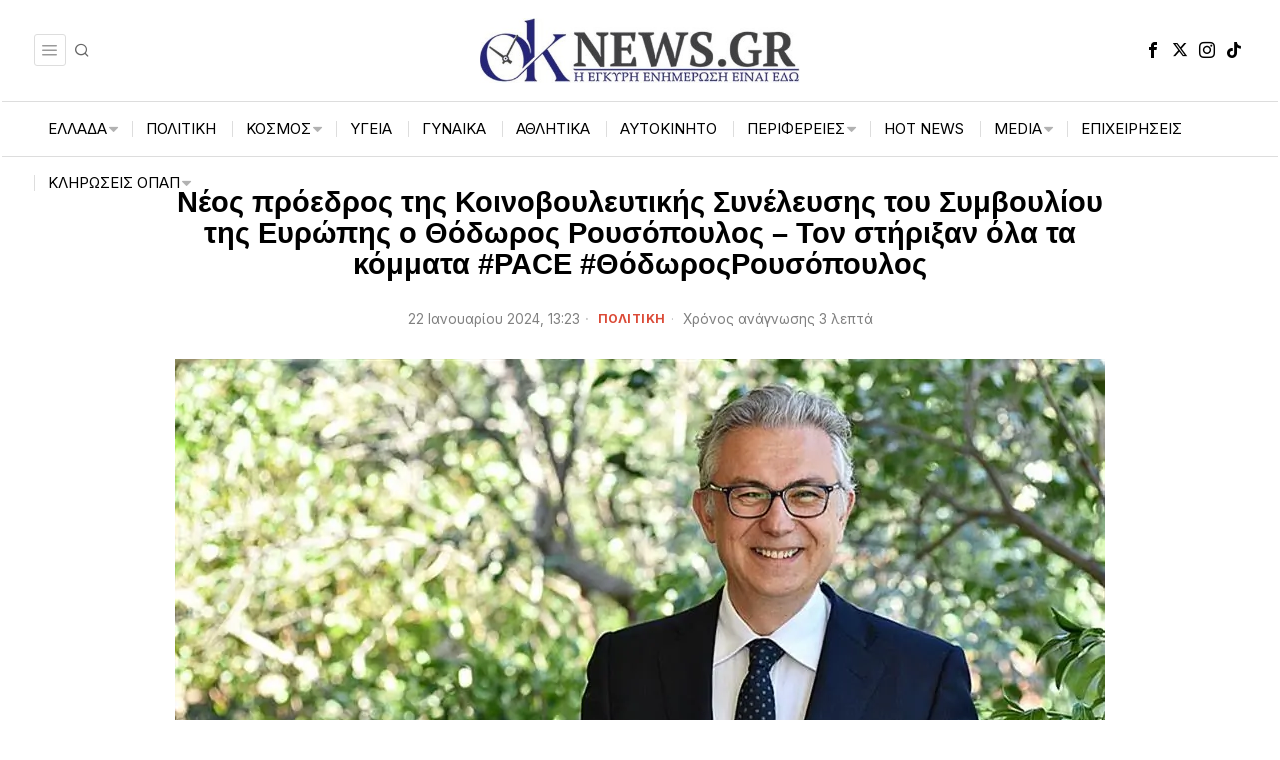

--- FILE ---
content_type: text/html; charset=UTF-8
request_url: https://oknews.gr/politiki/neos-proedros-tis-koinovouleftikis-synelefsis-tou-symvouliou-tis-evropis-o-thodoros-rousopoulos-ton-stirixan-ola-ta-kommata-pace-thodorosrousopoulos/
body_size: 43719
content:
<!DOCTYPE html>
<html lang="el" class="no-js">
<head>
<meta charset="UTF-8">
<meta name="viewport" content="width=device-width, initial-scale=1.0">
<link rel="profile" href="https://gmpg.org/xfn/11">
<title>Νέος πρόεδρος της Κοινοβουλευτικής Συνέλευσης του Συμβουλίου της Ευρώπης ο Θόδωρος Ρουσόπουλος &#8211; Τον στήριξαν όλα τα κόμματα #PACE #ΘόδωροςΡουσόπουλος &#8211; Ok News Gr</title>
<meta name='robots' content='max-image-preview:large'/>
<script data-cfasync="false" data-pagespeed-no-defer>var gtm4wp_datalayer_name="dataLayer";
var dataLayer=dataLayer||[];
const gtm4wp_scrollerscript_debugmode=false;
const gtm4wp_scrollerscript_callbacktime=100;
const gtm4wp_scrollerscript_readerlocation=150;
const gtm4wp_scrollerscript_contentelementid="content";
const gtm4wp_scrollerscript_scannertime=60;</script>
<meta property="og:title" content="Νέος πρόεδρος της Κοινοβουλευτικής Συνέλευσης του Συμβουλίου της Ευρώπης ο Θόδωρος Ρουσόπουλος – Τον στήριξαν όλα τα κόμματα #PACE #ΘόδωροςΡουσόπουλος"/>
<meta property="og:description" content="  Στον προεδρικό θώκο της Κοινοβουλευτικής Συνέλευσης του Συμβουλίου της Ευρώπης (PACE) ε"/>
<meta property="og:url" content="/politiki/neos-proedros-tis-koinovouleftikis-synelefsis-tou-symvouliou-tis-evropis-o-thodoros-rousopoulos-ton-stirixan-ola-ta-kommata-pace-thodorosrousopoulos/"/>
<meta property="og:image" content="https://oknews.gr/wp-content/uploads/2024/01/rousopoulos-1212112.jpg"/>
<meta property="og:image:width" content="930"/>
<meta property="og:image:height" content="465"/>
<meta property="og:type" content="article"/>
<meta property="og:article:published_time" content="2024-01-22 13:23:24"/>
<meta property="og:article:modified_time" content="2024-01-22 13:25:04"/>
<meta property="og:article:tag" content="PACE"/>
<meta property="og:article:tag" content="Θόδωρος Ρουσόπουλος"/>
<meta property="og:article:tag" content="Κοινοβουλευτική Συνέλευση Συμβουλίου Ευρώπης"/>
<meta name="twitter:card" content="summary">
<meta name="twitter:title" content="Νέος πρόεδρος της Κοινοβουλευτικής Συνέλευσης του Συμβουλίου της Ευρώπης ο Θόδωρος Ρουσόπουλος – Τον στήριξαν όλα τα κόμματα #PACE #ΘόδωροςΡουσόπουλος"/>
<meta name="twitter:description" content="  Στον προεδρικό θώκο της Κοινοβουλευτικής Συνέλευσης του Συμβουλίου της Ευρώπης (PACE) ε"/>
<meta name="twitter:image" content="https://oknews.gr/wp-content/uploads/2024/01/rousopoulos-1212112.jpg"/>
<meta name="author" content="Στέφανος Σύριγγας"/>
<link rel='dns-prefetch' href='//www.googletagmanager.com'/>
<link rel='dns-prefetch' href='//fonts.googleapis.com'/>
<link rel='dns-prefetch' href='//pagead2.googlesyndication.com'/>
<link rel="alternate" type="application/rss+xml" title="Ροή RSS &raquo; Ok News Gr" href="https://oknews.gr/feed/"/>
<link rel="alternate" type="application/rss+xml" title="Ροή Σχολίων &raquo; Ok News Gr" href="https://oknews.gr/comments/feed/"/>
<link rel="alternate" type="application/rss+xml" title="Ροή Σχολίων Ok News Gr &raquo; Νέος πρόεδρος της Κοινοβουλευτικής Συνέλευσης του Συμβουλίου της Ευρώπης ο Θόδωρος Ρουσόπουλος &#8211; Τον στήριξαν όλα τα κόμματα #PACE #ΘόδωροςΡουσόπουλος" href="https://oknews.gr/politiki/neos-proedros-tis-koinovouleftikis-synelefsis-tou-symvouliou-tis-evropis-o-thodoros-rousopoulos-ton-stirixan-ola-ta-kommata-pace-thodorosrousopoulos/feed/"/>
<link rel="alternate" title="oEmbed (JSON)" type="application/json+oembed" href="https://oknews.gr/wp-json/oembed/1.0/embed?url=https%3A%2F%2Foknews.gr%2Fpolitiki%2Fneos-proedros-tis-koinovouleftikis-synelefsis-tou-symvouliou-tis-evropis-o-thodoros-rousopoulos-ton-stirixan-ola-ta-kommata-pace-thodorosrousopoulos%2F"/>
<link rel="alternate" title="oEmbed (XML)" type="text/xml+oembed" href="https://oknews.gr/wp-json/oembed/1.0/embed?url=https%3A%2F%2Foknews.gr%2Fpolitiki%2Fneos-proedros-tis-koinovouleftikis-synelefsis-tou-symvouliou-tis-evropis-o-thodoros-rousopoulos-ton-stirixan-ola-ta-kommata-pace-thodorosrousopoulos%2F&#038;format=xml"/>
<script data-wpfc-render="false" id="oknew-ready">window.advanced_ads_ready=function(e,a){a=a||"complete";var d=function(e){return"interactive"===a?"loading"!==e:"complete"===e};d(document.readyState)?e():document.addEventListener("readystatechange",(function(a){d(a.target.readyState)&&e()}),{once:"interactive"===a})},window.advanced_ads_ready_queue=window.advanced_ads_ready_queue||[];</script>
<style id='wp-img-auto-sizes-contain-inline-css'>img:is([sizes=auto i],[sizes^="auto," i]){contain-intrinsic-size:3000px 1500px}</style>
<link rel="stylesheet" type="text/css" href="//oknews.gr/wp-content/cache/wpfc-minified/7m1yqp80/7r71x.css" media="all"/>
<style id='wp-block-library-inline-css'>:root{--wp-block-synced-color:#7a00df;--wp-block-synced-color--rgb:122,0,223;--wp-bound-block-color:var(--wp-block-synced-color);--wp-editor-canvas-background:#ddd;--wp-admin-theme-color:#007cba;--wp-admin-theme-color--rgb:0,124,186;--wp-admin-theme-color-darker-10:#006ba1;--wp-admin-theme-color-darker-10--rgb:0,107,160.5;--wp-admin-theme-color-darker-20:#005a87;--wp-admin-theme-color-darker-20--rgb:0,90,135;--wp-admin-border-width-focus:2px}@media (min-resolution:192dpi){:root{--wp-admin-border-width-focus:1.5px}}.wp-element-button{cursor:pointer}:root .has-very-light-gray-background-color{background-color:#eee}:root .has-very-dark-gray-background-color{background-color:#313131}:root .has-very-light-gray-color{color:#eee}:root .has-very-dark-gray-color{color:#313131}:root .has-vivid-green-cyan-to-vivid-cyan-blue-gradient-background{background:linear-gradient(135deg,#00d084,#0693e3)}:root .has-purple-crush-gradient-background{background:linear-gradient(135deg,#34e2e4,#4721fb 50%,#ab1dfe)}:root .has-hazy-dawn-gradient-background{background:linear-gradient(135deg,#faaca8,#dad0ec)}:root .has-subdued-olive-gradient-background{background:linear-gradient(135deg,#fafae1,#67a671)}:root .has-atomic-cream-gradient-background{background:linear-gradient(135deg,#fdd79a,#004a59)}:root .has-nightshade-gradient-background{background:linear-gradient(135deg,#330968,#31cdcf)}:root .has-midnight-gradient-background{background:linear-gradient(135deg,#020381,#2874fc)}:root{--wp--preset--font-size--normal:16px;--wp--preset--font-size--huge:42px}.has-regular-font-size{font-size:1em}.has-larger-font-size{font-size:2.625em}.has-normal-font-size{font-size:var(--wp--preset--font-size--normal)}.has-huge-font-size{font-size:var(--wp--preset--font-size--huge)}:root .has-text-align-center{text-align:center}:root .has-text-align-left{text-align:left}:root .has-text-align-right{text-align:right}.has-fit-text{white-space:nowrap!important}#end-resizable-editor-section{display:none}.aligncenter{clear:both}.items-justified-left{justify-content:flex-start}.items-justified-center{justify-content:center}.items-justified-right{justify-content:flex-end}.items-justified-space-between{justify-content:space-between}.screen-reader-text{word-wrap:normal!important;border:0;clip-path:inset(50%);height:1px;margin:-1px;overflow:hidden;padding:0;position:absolute;width:1px}.screen-reader-text:focus{background-color:#ddd;clip-path:none;color:#444;display:block;font-size:1em;height:auto;left:5px;line-height:normal;padding:15px 23px 14px;text-decoration:none;top:5px;width:auto;z-index:100000}html :where(.has-border-color){border-style:solid}html :where([style*=border-top-color]){border-top-style:solid}html :where([style*=border-right-color]){border-right-style:solid}html :where([style*=border-bottom-color]){border-bottom-style:solid}html :where([style*=border-left-color]){border-left-style:solid}html :where([style*=border-width]){border-style:solid}html :where([style*=border-top-width]){border-top-style:solid}html :where([style*=border-right-width]){border-right-style:solid}html :where([style*=border-bottom-width]){border-bottom-style:solid}html :where([style*=border-left-width]){border-left-style:solid}html :where(img[class*=wp-image-]){height:auto;max-width:100%}:where(figure){margin:0 0 1em}html :where(.is-position-sticky){--wp-admin--admin-bar--position-offset:var(--wp-admin--admin-bar--height,0px)}@media screen and (max-width:600px){html :where(.is-position-sticky){--wp-admin--admin-bar--position-offset:0px}}</style><style id='global-styles-inline-css'>:root{--wp--preset--aspect-ratio--square:1;--wp--preset--aspect-ratio--4-3:4/3;--wp--preset--aspect-ratio--3-4:3/4;--wp--preset--aspect-ratio--3-2:3/2;--wp--preset--aspect-ratio--2-3:2/3;--wp--preset--aspect-ratio--16-9:16/9;--wp--preset--aspect-ratio--9-16:9/16;--wp--preset--color--black:#000000;--wp--preset--color--cyan-bluish-gray:#abb8c3;--wp--preset--color--white:#ffffff;--wp--preset--color--pale-pink:#f78da7;--wp--preset--color--vivid-red:#cf2e2e;--wp--preset--color--luminous-vivid-orange:#ff6900;--wp--preset--color--luminous-vivid-amber:#fcb900;--wp--preset--color--light-green-cyan:#7bdcb5;--wp--preset--color--vivid-green-cyan:#00d084;--wp--preset--color--pale-cyan-blue:#8ed1fc;--wp--preset--color--vivid-cyan-blue:#0693e3;--wp--preset--color--vivid-purple:#9b51e0;--wp--preset--gradient--vivid-cyan-blue-to-vivid-purple:linear-gradient(135deg,rgb(6,147,227) 0%,rgb(155,81,224) 100%);--wp--preset--gradient--light-green-cyan-to-vivid-green-cyan:linear-gradient(135deg,rgb(122,220,180) 0%,rgb(0,208,130) 100%);--wp--preset--gradient--luminous-vivid-amber-to-luminous-vivid-orange:linear-gradient(135deg,rgb(252,185,0) 0%,rgb(255,105,0) 100%);--wp--preset--gradient--luminous-vivid-orange-to-vivid-red:linear-gradient(135deg,rgb(255,105,0) 0%,rgb(207,46,46) 100%);--wp--preset--gradient--very-light-gray-to-cyan-bluish-gray:linear-gradient(135deg,rgb(238,238,238) 0%,rgb(169,184,195) 100%);--wp--preset--gradient--cool-to-warm-spectrum:linear-gradient(135deg,rgb(74,234,220) 0%,rgb(151,120,209) 20%,rgb(207,42,186) 40%,rgb(238,44,130) 60%,rgb(251,105,98) 80%,rgb(254,248,76) 100%);--wp--preset--gradient--blush-light-purple:linear-gradient(135deg,rgb(255,206,236) 0%,rgb(152,150,240) 100%);--wp--preset--gradient--blush-bordeaux:linear-gradient(135deg,rgb(254,205,165) 0%,rgb(254,45,45) 50%,rgb(107,0,62) 100%);--wp--preset--gradient--luminous-dusk:linear-gradient(135deg,rgb(255,203,112) 0%,rgb(199,81,192) 50%,rgb(65,88,208) 100%);--wp--preset--gradient--pale-ocean:linear-gradient(135deg,rgb(255,245,203) 0%,rgb(182,227,212) 50%,rgb(51,167,181) 100%);--wp--preset--gradient--electric-grass:linear-gradient(135deg,rgb(202,248,128) 0%,rgb(113,206,126) 100%);--wp--preset--gradient--midnight:linear-gradient(135deg,rgb(2,3,129) 0%,rgb(40,116,252) 100%);--wp--preset--font-size--small:13px;--wp--preset--font-size--medium:20px;--wp--preset--font-size--large:36px;--wp--preset--font-size--x-large:42px;--wp--preset--spacing--20:0.44rem;--wp--preset--spacing--30:0.67rem;--wp--preset--spacing--40:1rem;--wp--preset--spacing--50:1.5rem;--wp--preset--spacing--60:2.25rem;--wp--preset--spacing--70:3.38rem;--wp--preset--spacing--80:5.06rem;--wp--preset--shadow--natural:6px 6px 9px rgba(0, 0, 0, 0.2);--wp--preset--shadow--deep:12px 12px 50px rgba(0, 0, 0, 0.4);--wp--preset--shadow--sharp:6px 6px 0px rgba(0, 0, 0, 0.2);--wp--preset--shadow--outlined:6px 6px 0px -3px rgb(255, 255, 255), 6px 6px rgb(0, 0, 0);--wp--preset--shadow--crisp:6px 6px 0px rgb(0, 0, 0);}:where(.is-layout-flex){gap:0.5em;}:where(.is-layout-grid){gap:0.5em;}body .is-layout-flex{display:flex;}.is-layout-flex{flex-wrap:wrap;align-items:center;}.is-layout-flex > :is(*, div){margin:0;}body .is-layout-grid{display:grid;}.is-layout-grid > :is(*, div){margin:0;}:where(.wp-block-columns.is-layout-flex){gap:2em;}:where(.wp-block-columns.is-layout-grid){gap:2em;}:where(.wp-block-post-template.is-layout-flex){gap:1.25em;}:where(.wp-block-post-template.is-layout-grid){gap:1.25em;}.has-black-color{color:var(--wp--preset--color--black) !important;}.has-cyan-bluish-gray-color{color:var(--wp--preset--color--cyan-bluish-gray) !important;}.has-white-color{color:var(--wp--preset--color--white) !important;}.has-pale-pink-color{color:var(--wp--preset--color--pale-pink) !important;}.has-vivid-red-color{color:var(--wp--preset--color--vivid-red) !important;}.has-luminous-vivid-orange-color{color:var(--wp--preset--color--luminous-vivid-orange) !important;}.has-luminous-vivid-amber-color{color:var(--wp--preset--color--luminous-vivid-amber) !important;}.has-light-green-cyan-color{color:var(--wp--preset--color--light-green-cyan) !important;}.has-vivid-green-cyan-color{color:var(--wp--preset--color--vivid-green-cyan) !important;}.has-pale-cyan-blue-color{color:var(--wp--preset--color--pale-cyan-blue) !important;}.has-vivid-cyan-blue-color{color:var(--wp--preset--color--vivid-cyan-blue) !important;}.has-vivid-purple-color{color:var(--wp--preset--color--vivid-purple) !important;}.has-black-background-color{background-color:var(--wp--preset--color--black) !important;}.has-cyan-bluish-gray-background-color{background-color:var(--wp--preset--color--cyan-bluish-gray) !important;}.has-white-background-color{background-color:var(--wp--preset--color--white) !important;}.has-pale-pink-background-color{background-color:var(--wp--preset--color--pale-pink) !important;}.has-vivid-red-background-color{background-color:var(--wp--preset--color--vivid-red) !important;}.has-luminous-vivid-orange-background-color{background-color:var(--wp--preset--color--luminous-vivid-orange) !important;}.has-luminous-vivid-amber-background-color{background-color:var(--wp--preset--color--luminous-vivid-amber) !important;}.has-light-green-cyan-background-color{background-color:var(--wp--preset--color--light-green-cyan) !important;}.has-vivid-green-cyan-background-color{background-color:var(--wp--preset--color--vivid-green-cyan) !important;}.has-pale-cyan-blue-background-color{background-color:var(--wp--preset--color--pale-cyan-blue) !important;}.has-vivid-cyan-blue-background-color{background-color:var(--wp--preset--color--vivid-cyan-blue) !important;}.has-vivid-purple-background-color{background-color:var(--wp--preset--color--vivid-purple) !important;}.has-black-border-color{border-color:var(--wp--preset--color--black) !important;}.has-cyan-bluish-gray-border-color{border-color:var(--wp--preset--color--cyan-bluish-gray) !important;}.has-white-border-color{border-color:var(--wp--preset--color--white) !important;}.has-pale-pink-border-color{border-color:var(--wp--preset--color--pale-pink) !important;}.has-vivid-red-border-color{border-color:var(--wp--preset--color--vivid-red) !important;}.has-luminous-vivid-orange-border-color{border-color:var(--wp--preset--color--luminous-vivid-orange) !important;}.has-luminous-vivid-amber-border-color{border-color:var(--wp--preset--color--luminous-vivid-amber) !important;}.has-light-green-cyan-border-color{border-color:var(--wp--preset--color--light-green-cyan) !important;}.has-vivid-green-cyan-border-color{border-color:var(--wp--preset--color--vivid-green-cyan) !important;}.has-pale-cyan-blue-border-color{border-color:var(--wp--preset--color--pale-cyan-blue) !important;}.has-vivid-cyan-blue-border-color{border-color:var(--wp--preset--color--vivid-cyan-blue) !important;}.has-vivid-purple-border-color{border-color:var(--wp--preset--color--vivid-purple) !important;}.has-vivid-cyan-blue-to-vivid-purple-gradient-background{background:var(--wp--preset--gradient--vivid-cyan-blue-to-vivid-purple) !important;}.has-light-green-cyan-to-vivid-green-cyan-gradient-background{background:var(--wp--preset--gradient--light-green-cyan-to-vivid-green-cyan) !important;}.has-luminous-vivid-amber-to-luminous-vivid-orange-gradient-background{background:var(--wp--preset--gradient--luminous-vivid-amber-to-luminous-vivid-orange) !important;}.has-luminous-vivid-orange-to-vivid-red-gradient-background{background:var(--wp--preset--gradient--luminous-vivid-orange-to-vivid-red) !important;}.has-very-light-gray-to-cyan-bluish-gray-gradient-background{background:var(--wp--preset--gradient--very-light-gray-to-cyan-bluish-gray) !important;}.has-cool-to-warm-spectrum-gradient-background{background:var(--wp--preset--gradient--cool-to-warm-spectrum) !important;}.has-blush-light-purple-gradient-background{background:var(--wp--preset--gradient--blush-light-purple) !important;}.has-blush-bordeaux-gradient-background{background:var(--wp--preset--gradient--blush-bordeaux) !important;}.has-luminous-dusk-gradient-background{background:var(--wp--preset--gradient--luminous-dusk) !important;}.has-pale-ocean-gradient-background{background:var(--wp--preset--gradient--pale-ocean) !important;}.has-electric-grass-gradient-background{background:var(--wp--preset--gradient--electric-grass) !important;}.has-midnight-gradient-background{background:var(--wp--preset--gradient--midnight) !important;}.has-small-font-size{font-size:var(--wp--preset--font-size--small) !important;}.has-medium-font-size{font-size:var(--wp--preset--font-size--medium) !important;}.has-large-font-size{font-size:var(--wp--preset--font-size--large) !important;}.has-x-large-font-size{font-size:var(--wp--preset--font-size--x-large) !important;}</style>
<style id='classic-theme-styles-inline-css'>.wp-block-button__link{background-color:#32373c;border-radius:9999px;box-shadow:none;color:#fff;font-size:1.125em;padding:calc(.667em + 2px) calc(1.333em + 2px);text-decoration:none}.wp-block-file__button{background:#32373c;color:#fff}.wp-block-accordion-heading{margin:0}.wp-block-accordion-heading__toggle{background-color:inherit!important;color:inherit!important}.wp-block-accordion-heading__toggle:not(:focus-visible){outline:none}.wp-block-accordion-heading__toggle:focus,.wp-block-accordion-heading__toggle:hover{background-color:inherit!important;border:none;box-shadow:none;color:inherit;padding:var(--wp--preset--spacing--20,1em) 0;text-decoration:none}.wp-block-accordion-heading__toggle:focus-visible{outline:auto;outline-offset:0}</style>
<link rel="stylesheet" type="text/css" href="//oknews.gr/wp-content/cache/wpfc-minified/k0gdikj4/7r71x.css" media="all"/>
<style id='fox-above-inline-css'>@font-face{font-family:'icon56';src:url('https://oknews.gr/wp-content/themes/fox/css56/icons56-v68/icon56.ttf?version=6.9.5') format('truetype'),url('https://oknews.gr/wp-content/themes/fox/css56/icons56-v68/icon56.woff?version=6.9.5') format('woff'),url('https://oknews.gr/wp-content/themes/fox/css56/icons56-v68/icon56.svg?version=6.9.5#icon56') format('svg');font-weight:normal;font-style:normal;font-display:block;}@charset "UTF-8";html{font-family:sans-serif;-ms-text-size-adjust:100%;-webkit-text-size-adjust:100%;}body{margin:0;}article, aside, details, figcaption, figure, footer, header, main, menu, nav, section, summary{display:block;}audio, canvas, progress, video{display:inline-block;}audio:not([controls]){display:none;height:0;}progress{vertical-align:baseline;}[hidden], template {display:none;}a{background-color:transparent;-webkit-text-decoration-skip:objects;}a:active, a:hover{outline-width:0;}abbr[title]{border-bottom:none;text-decoration:underline;-webkit-text-decoration:underline dotted;text-decoration:underline dotted;}b, strong{font-weight:inherit;}b, strong{font-weight:bolder;}dfn {font-style:italic;}h1{font-size:2em;margin:0.67em 0;}mark{background-color:#ff0;color:#000;}small{font-size:80%;}sub, sup{font-size:75%;line-height:0;position:relative;vertical-align:baseline;}sub{bottom:-0.25em;}sup{top:-0.5em;}img{border-style:none;}svg:not(:root){overflow:hidden;}code, kbd, pre, samp{font-family:monospace, monospace;font-size:1em;}figure {margin:1em 40px;}hr{box-sizing:content-box;height:0;overflow:visible;}button, input, select, textarea{font:inherit;margin:0;}optgroup{font-weight:700;}button, input{overflow:visible;}button, select{text-transform:none;}[type=reset], [type=submit], button, html [type=button]{-webkit-appearance:button;}[type=button]::-moz-focus-inner, [type=reset]::-moz-focus-inner, [type=submit]::-moz-focus-inner, button::-moz-focus-inner{border-style:none;padding:0;}[type=button]:-moz-focusring, [type=reset]:-moz-focusring, [type=submit]:-moz-focusring, button:-moz-focusring{outline:1px dotted ButtonText;}fieldset{border:1px solid silver;margin:0 2px;padding:0.35em 0.625em 0.75em;}legend{box-sizing:border-box;color:inherit;display:table;max-width:100%;padding:0;white-space:normal;}textarea{overflow:auto;}[type=checkbox], [type=radio]{box-sizing:border-box;padding:0;}[type=number]::-webkit-inner-spin-button, [type=number]::-webkit-outer-spin-button{height:auto;}[type=search]{-webkit-appearance:textfield;outline-offset:-2px;}[type=search]::-webkit-search-cancel-button, [type=search]::-webkit-search-decoration{-webkit-appearance:none;}::-webkit-input-placeholder{color:inherit;opacity:0.54;}::-webkit-file-upload-button{-webkit-appearance:button;font:inherit;}.clearfix{*zoom:1;}.clearfix:before, .clearfix:after{display:table;content:"";line-height:0;}.clearfix:after{clear:both;}article, aside, details, figcaption, figure, footer, topbar, hgroup, nav, section{display:block;}audio, canvas, video{display:inline-block;*display:inline;*zoom:1;}audio:not([controls]){display:none;}html{font-size:100%;-webkit-text-size-adjust:100%;-ms-text-size-adjust:100%;}a:focus{outline:thin dotted #333;outline:5px auto -webkit-focus-ring-color;outline-offset:-2px;}a:hover, a:active{outline:0;}sub, sup{position:relative;font-size:75%;line-height:0;vertical-align:baseline;}sup{top:-0.5em;}sub{bottom:-0.25em;}img{max-width:100%;width:auto\9;height:auto;vertical-align:middle;border:0;-ms-interpolation-mode:bicubic;}button, input, select, textarea{margin:0;font-size:100%;vertical-align:middle;}button, input{*overflow:visible;line-height:normal;}button::-moz-focus-inner, input::-moz-focus-inner{padding:0;border:0;}[class^=ic56-], [class*=" ic56-"]{font-family:"icon56" !important;speak:never;font-style:normal;font-weight:normal;font-variant:normal;text-transform:none;line-height:1;-webkit-font-smoothing:antialiased;-moz-osx-font-smoothing:grayscale;}.ic56-bluesky-brands-solid:before{content:"\e92b";}.ic56-quora:before{content:"\e905";}.ic56-tripadvisor:before{content:"\e906";}.ic56-medium:before{content:"\e907";}.ic56-snapchat-square:before{content:"\e908";}.ic56-snapchat-ghost:before{content:"\e909";}.ic56-snapchat:before{content:"\e90a";}.ic56-tiktok:before{content:"\e90b";}.ic56-chevron-thin-up:before{content:"\e90c";}.ic56-chevron-small-up:before{content:"\e90d";}.ic56-chevron-thin-down:before{content:"\e90e";}.ic56-chevron-small-down:before{content:"\e90f";}.ic56-caret-right:before{content:"\e910";}.ic56-caret-left:before{content:"\e911";}.ic56-caret-up:before{content:"\e912";}.ic56-caret-down:before{content:"\e913";}.ic56-envelope:before{content:"\e914";}.ic56-x:before{content:"\e915";}.ic56-search:before{content:"\e916";}.ic56-clear:before{content:"\e917";}.ic56-menu1:before{content:"\e918";}.ic56-shopping-bag:before{content:"\e919";}.ic56-shopping-cart:before{content:"\e91a";}.ic56-arrow_upward:before{content:"\e91b";}.ic56-chevrons-up:before{content:"\e91c";}.ic56-chat_bubble_outline:before{content:"\e91d";}.ic56-chat_bubble:before{content:"\e91e";}.ic56-chat:before{content:"\e91f";}.ic56-link1:before{content:"\e920";}.ic56-external-link:before{content:"\e921";}.ic56-link2:before{content:"\e922";}.ic56-chevron-thin-right:before{content:"\e923";}.ic56-chevron-thin-left:before{content:"\e924";}.ic56-heart1:before{content:"\e925";}.ic56-x-twitter:before{content:"\e926";}.ic56-mastodon:before{content:"\e927";}.ic56-threads:before{content:"\e928";}.ic56-images:before{content:"\e929";}.ic56-headphones:before{content:"\e92a";}.ic56-search1:before{content:"\e986";}.ic56-menu:before{content:"\e9bd";}.ic56-link:before{content:"\e9cb";}.ic56-heart:before{content:"\e9da";}.ic56-cross:before{content:"\ea0f";}.ic56-play3:before{content:"\ea1c";}.ic56-amazon:before{content:"\ea87";}.ic56-google:before{content:"\ea88";}.ic56-facebook:before{content:"\ea90";}.ic56-facebook2:before{content:"\ea91";}.ic56-instagram:before{content:"\ea92";}.ic56-whatsapp:before{content:"\ea93";}.ic56-spotify:before{content:"\ea94";}.ic56-telegram:before{content:"\ea95";}.ic56-twitter:before{content:"\ea96";}.ic56-vk:before{content:"\ea98";}.ic56-sina-weibo:before{content:"\ea9a";}.ic56-rss:before{content:"\ea9b";}.ic56-youtube:before{content:"\ea9d";}.ic56-twitch:before{content:"\ea9f";}.ic56-vimeo:before{content:"\eaa0";}.ic56-vimeo2:before{content:"\eaa1";}.ic56-flickr:before{content:"\eaa3";}.ic56-dribbble:before{content:"\eaa7";}.ic56-behance:before{content:"\eaa8";}.ic56-500px:before{content:"\eaab";}.ic56-steam:before{content:"\eaac";}.ic56-github:before{content:"\eab0";}.ic56-wordpress:before{content:"\eab4";}.ic56-tumblr:before{content:"\eab9";}.ic56-yahoo:before{content:"\eabb";}.ic56-soundcloud:before{content:"\eac3";}.ic56-soundcloud2:before{content:"\eac4";}.ic56-skype:before{content:"\eac5";}.ic56-reddit:before{content:"\eac6";}.ic56-linkedin:before{content:"\eac9";}.ic56-linkedin2:before{content:"\eaca";}.ic56-pinterest:before{content:"\ead1";}.ic56-pinterest2:before{content:"\ead2";}.ic56-yelp:before{content:"\ead7";}.ic56-paypal:before{content:"\ead8";}.ic56-sun:before{content:"\e900";}.ic56-moon:before{content:"\e901";}.ic56-sun1:before{content:"\e902";}.ic56-moon1:before{content:"\e903";}.ic56-menu2:before{content:"\e904";}.ic56-share:before{content:"\e92c";}:root{--font-body:"Helvetica Neue", Helvetica, Arial, sans-serif;--font-heading:"Helvetica Neue", Helvetica, Arial, sans-serif;--font-nav:"Helvetica Neue", Helvetica, Arial, sans-serif;--accent-color:#db4a37;--link-color:#db4a36;--border-color:#e0e0e0;--input-color:#000;--input-background:#fff;--input-border-color:var(--border-color);--input-border-width:1px;--input-border-radius:1px;--input-height:46px;--input-focus-color:#000;--input-focus-background:#fafafa;--input-focus-border-color:var(--border-color);--input-shadow:none;--input-focus-shadow:none;--input-placeholder-opacity:0.6;--button-padding:28px;--button-height:48px;--button-border-radius:0px;--button-shadow:none;--button-hover-shadow:none;--content-width:1080px;--narrow-width:660px;--ipad-f:0.88;--ipad-portrait-f:0.71;--iphone-f:0.5;--iphone-portrait-f:0.42;--fb:#1877F2;--ms:#0084ff;--tw:#1DA1F2;--x:#111;--pin:#E60023;--lin:#0077b5;--em:#999;--ws:#25D366;--rd:#ff4500;--bluesky:#87CEEB;--threads:#000;--list-widget-border-style:solid;--list-widget-border-color:var(--border-color);--list-widget-link-color:inherit;--list-widget-link-hover-color:var(--accent-color);--list-widget-spacing:6px;--microtip-transition-duration:0ms;--darkmode-text-color:#fff;--darkmode-text-light-color:rgba(255,255,255,0.8);--darkmode-text-lighter-color:rgba(255,255,255,0.6);--darkmode-bg:#000;--darkmode-border-color:rgba(255,255,255,0.12);}html{overflow-y:scroll;}body{position:relative;overflow:hidden;}.hide_on_desktop{display:none !important;}@media only screen and (max-width:840px) {.show_on_tablet {display:block !important;}}@media only screen and (max-width:840px) {.hide_on_tablet {display:none !important;}}@media only screen and (max-width:600px) {.show_on_mobile {display:block !important;}}@media only screen and (max-width:600px) {.hide_on_mobile {display:none !important;}}.spacer56{clear:both;display:block;height:30px;}@media only screen and (max-width:840px) {.spacer56 {height:20px;}}@media only screen and (max-width:600px) {.spacer56 {height:20px;}}.spacer56:before, .spacer56:after{clear:both;content:"";display:table;}.separator56{display:flex;align-items:center;padding-block:30px;}@media only screen and (max-width:840px) {.separator56 {padding-block:20px;}}@media only screen and (max-width:600px) {.separator56 {padding-block:20px;}}.separator56__line{width:100%;border-width:1px;border-color:var(--border-color);}.disable--desktop,.disable--tablet,.disable--mobile,.section56--disable{position:relative;}.disable--desktop:before,.disable--tablet:before,.disable--mobile:before,.section56--disable:before{display:none;z-index:999;position:absolute;top:0;left:0;bottom:0;right:0;cursor:not-allowed;background:rgba(255, 255, 255, 0.7);}.section56--disable{display:none;}.customize-partial-edit-shortcuts-shown .section56--disable{display:block;}.section56--disable:after{z-index:9999;position:absolute;top:48%;left:10%;right:10%;padding:8px;text-align:center;background:#05456d;color:white;border-radius:3px;box-shadow:3px 5px 20px rgba(0, 0, 0, 0.6);cursor:not-allowed;content:"This section is hidden temporarily (by \"Section\" tab of your builder section). When you close Customizer, you won't be able to see this section.";}.section56--disable:before{display:block;content:"";}@media(min-width:1025px) and (max-width:99999px){.hide--desktop{display:none !important;}.disable--desktop{opacity:0.4;}.disable--desktop:before {content:"";display:block;}}@media(min-width:700px) and (max-width:1024px){.hide--tablet{display:none !important;}.disable--tablet{opacity:0.4;}.disable--tablet:before {content:"";display:block;}}@media(max-width:699px){.hide--mobile{display:none !important;}.disable--mobile{opacity:0.4;}.disable--mobile:before {content:"";display:block;}}*, *:before, *:after{box-sizing:border-box;-webkit-box-sizing:border-box;-moz-box-sizing:border-box;}html{font-size:0.625em;}.says,.screen-reader-text,.updated:not(.published),.post-navigation h2{clip:rect(1px, 1px, 1px, 1px);height:1px;overflow:hidden;position:absolute !important;width:1px;}body{font-family:var(--font-body);font-size:16px;color:#000;line-height:1.5;}@media only screen and (max-width:600px) {body {font-size:14px;}}h1, h2, h3, h4, h5, h6{line-height:1.3;font-family:var(--font-heading);font-weight:700;}figure, p, h1, h2, h3, h4, h5, h6, blockquote, table, ul, ol, dl, pre, address, .gallery, .wp-block-media-text, .wp-block-embed{margin:0 0 24px;}@media only screen and (max-width:600px) {figure, p, h1, h2, h3, h4, h5, h6, blockquote, table, ul, ol, dl, pre, address, .gallery, .wp-block-media-text, .wp-block-embed {margin-bottom:20px;}}ul, ol{padding-left:1.75em;}ol {list-style-type:decimal;}ul{list-style-type:square;}li {line-height:1.5;}a{color:var(--link-color);text-decoration:none;}a:hover{text-decoration:none;}a:focus{outline:0;}a:focus-visible{outline:2px solid rgba(0, 0, 0, 0.5);outline-offset:-2px;}img{border:0;max-width:100%;}blockquote{border:0 solid;}input, textarea, select{max-width:100%;background:none;}input[type=text],input[type=search],input[type=number],input[type=email],input[type=url],input[type=date],input[type=password],textarea,.fox-input{box-shadow:none;-webkit-appearance:none;-webkit-border-radius:0;color:var(--input-color);border:1px solid var(--input-border-color);border-radius:var(--input-border-radius);background:var(--input-background);border-width:var(--input-border-width);transition:color 0.15s ease-out, background-color 0.15s ease-out, border-color 0.15s ease-out, box-shadow 0.15s ease-out;line-height:var(--input-height);padding:0 14px;font-size:0.9em;font-family:var(--font-body);box-shadow:var(--input-shadow);width:100%;}input[type=text]::-webkit-input-placeholder,input[type=search]::-webkit-input-placeholder,input[type=number]::-webkit-input-placeholder,input[type=email]::-webkit-input-placeholder,input[type=url]::-webkit-input-placeholder,input[type=date]::-webkit-input-placeholder,input[type=password]::-webkit-input-placeholder,textarea::-webkit-input-placeholder,.fox-input::-webkit-input-placeholder{opacity:var(--input-placeholder-opacity);color:var(--input-color);}input[type=text]::-moz-placeholder,input[type=search]::-moz-placeholder,input[type=number]::-moz-placeholder,input[type=email]::-moz-placeholder,input[type=url]::-moz-placeholder,input[type=date]::-moz-placeholder,input[type=password]::-moz-placeholder,textarea::-moz-placeholder,.fox-input::-moz-placeholder{opacity:var(--input-placeholder-opacity);color:var(--input-color);}input[type=text]:-moz-placeholder,input[type=search]:-moz-placeholder,input[type=number]:-moz-placeholder,input[type=email]:-moz-placeholder,input[type=url]:-moz-placeholder,input[type=date]:-moz-placeholder,input[type=password]:-moz-placeholder,textarea:-moz-placeholder,.fox-input:-moz-placeholder{opacity:var(--input-placeholder-opacity);color:var(--input-color);}input[type=text]:-ms-input-placeholder,input[type=search]:-ms-input-placeholder,input[type=number]:-ms-input-placeholder,input[type=email]:-ms-input-placeholder,input[type=url]:-ms-input-placeholder,input[type=date]:-ms-input-placeholder,input[type=password]:-ms-input-placeholder,textarea:-ms-input-placeholder,.fox-input:-ms-input-placeholder{opacity:var(--input-placeholder-opacity);color:var(--input-color);}textarea{height:180px;padding-top:12px;padding-bottom:12px;line-height:1.5;width:100%;}input[type=text]:focus,input[type=search]:focus,input[type=number]:focus,input[type=email]:focus,input[type=url]:focus,input[type=date]:focus,input[type=password]:focus,textarea:focus,.fox-input:focus{color:var(--input-focus-color);border-color:var(--input-focus-border-color);background:var(--input-focus-background);box-shadow:var(--input-focus-shadow);outline:0;}input[type=text]:focus::-webkit-input-placeholder,input[type=search]:focus::-webkit-input-placeholder,input[type=number]:focus::-webkit-input-placeholder,input[type=email]:focus::-webkit-input-placeholder,input[type=url]:focus::-webkit-input-placeholder,input[type=date]:focus::-webkit-input-placeholder,input[type=password]:focus::-webkit-input-placeholder,textarea:focus::-webkit-input-placeholder,.fox-input:focus::-webkit-input-placeholder{opacity:var(--input-placeholder-opacity);color:var(--input-focus-color);}input[type=text]:focus::-moz-placeholder,input[type=search]:focus::-moz-placeholder,input[type=number]:focus::-moz-placeholder,input[type=email]:focus::-moz-placeholder,input[type=url]:focus::-moz-placeholder,input[type=date]:focus::-moz-placeholder,input[type=password]:focus::-moz-placeholder,textarea:focus::-moz-placeholder,.fox-input:focus::-moz-placeholder{opacity:var(--input-placeholder-opacity);color:var(--input-focus-color);}input[type=text]:focus:-moz-placeholder,input[type=search]:focus:-moz-placeholder,input[type=number]:focus:-moz-placeholder,input[type=email]:focus:-moz-placeholder,input[type=url]:focus:-moz-placeholder,input[type=date]:focus:-moz-placeholder,input[type=password]:focus:-moz-placeholder,textarea:focus:-moz-placeholder,.fox-input:focus:-moz-placeholder{opacity:var(--input-placeholder-opacity);color:var(--input-focus-color);}input[type=text]:focus:-ms-input-placeholder,input[type=search]:focus:-ms-input-placeholder,input[type=number]:focus:-ms-input-placeholder,input[type=email]:focus:-ms-input-placeholder,input[type=url]:focus:-ms-input-placeholder,input[type=date]:focus:-ms-input-placeholder,input[type=password]:focus:-ms-input-placeholder,textarea:focus:-ms-input-placeholder,.fox-input:focus:-ms-input-placeholder{opacity:var(--input-placeholder-opacity);color:var(--input-focus-color);}select{width:100%;max-width:100%;outline:none;height:var(--input-height);line-height:var(--input-height);border:1px solid var(--input-border-color);border-width:var(--input-border-width);padding:0 12px;}body iframe[src*="youtube.com"],body iframe[src*="youtu.be"]{aspect-ratio:16/9;height:auto;}body .video-16-9 iframe,body .wp-embed-aspect-16-9 iframe{aspect-ratio:16/9;height:auto;}body .video-4-3 iframe,body .wp-embed-aspect-4-3 iframe{aspect-ratio:4/3;height:auto;}body .video-9-16 iframe,body .wp-embed-aspect-9-16 iframe{aspect-ratio:9/16;height:auto;}body .video-short-flexible iframe,body .wp-embed-aspect-short-flexible iframe{aspect-ratio:16/9;height:auto;}@media only screen and (max-width:600px) {body .video-short-flexible iframe,body .wp-embed-aspect-short-flexible iframe {aspect-ratio:9/16;}}.button56{display:inline-block;}input[type=submit],button,.btn56{cursor:pointer;display:inline-flex;align-content:center;align-items:center;justify-content:center;line-height:var(--button-height);padding:0 var(--button-padding);font-family:var(--font-heading);border:0 solid;border-radius:var(--button-border-radius);box-shadow:var(--button-shadow);font-size:12px;text-transform:uppercase;letter-spacing:1px;font-weight:bold;letter-spacing:0;text-align:center;transition:all 0.3s ease-out;text-decoration:none !important;color:white;background:black;}input[type=submit]:hover,button:hover,.btn56:hover{box-shadow:var(--button-hover-shadow);color:white;background:var(--accent-color);}input[type=submit] i,button i,.btn56 i{margin-left:5px;}.btn56--primary{background-color:var(--accent-color);color:white;}.btn56--primary:hover{color:white;}.btn56--black{color:white;background:#191919;}.btn56--black:hover{color:white;background:#000;}.btn56--outline{color:inherit;border:2px solid;background:none;}.btn56--outline:hover{color:inherit;background:none;}.btn56--fill{background:none;color:inherit;border:2px solid;}.btn56--fill:hover{background-color:black;border-color:black;color:white;}.btn56--tiny{line-height:28px;padding-left:15px;padding-right:15px;font-size:0.8em;}.btn56--tiny.btn56--outline, .btn56--tiny.btn56--fill{line-height:26px;}.btn56--small{line-height:38px;padding-left:20px;padding-right:20px;}.btn56--small.btn56--outline, .btn56--small.btn56--fill{line-height:36px;}.btn56--normal{line-height:48px;padding-left:28px;padding-right:28px;}.btn56--normal.btn56--outline, .btn56--normal.btn56--fill{line-height:46px;}.btn56--medium{line-height:58px;padding-left:38px;padding-right:38px;}.btn56--medium.btn56--outline, .btn56--medium.btn56--fill{line-height:56px;}.btn56--large{line-height:68px;padding-left:48px;padding-right:48px;}.btn56--large.btn56--outline, .btn56--large.btn56--fill{line-height:66px;}.button56--align{display:block;}.button56--align .btn56{display:inline-flex;}.button56--block{display:block;text-align:center;}.button56--block .btn56{display:inline-flex;}.button56--block-full .btn56{width:100%;}.button56--block-half .btn56{width:50%;}@media only screen and (max-width:600px) {.button56--block-half .btn56 {width:100%;}}.button56--block-third .btn56{width:33.33%;}@media only screen and (max-width:600px) {.button56--block-third .btn56 {width:100%;}}.align-center{text-align:center;}.align-left{text-align:left;}.align-right{text-align:right;}.textskin--dark{color:white;}.textskin--dark .meta56 .meta56__category--fancy a,.textskin--dark .meta56 .meta56__category--fancy a:hover{color:inherit;}.skin--dark{background:#000;color:white;}.skin--dark .widget_archive li, .skin--dark .widget_nav_menu li, .skin--dark .widget_meta li, .skin--dark .widget_recent_entries li, .skin--dark .widget_categories li, .skin--dark .widget_product_categories li{border-color:rgba(255, 255, 255, 0.2);}.hide{display:none !important;}.stretch--full .container{width:98%;max-width:100%;}.fox56-social-list ul{list-style:none;margin:0;padding:0;display:flex;align-items:center;flex-flow:row wrap;}.fox56-social-list li{display:block;}.fox56-social-list li + li{margin-left:6px;}.fox56-social-list a{display:flex;align-content:center;align-items:center;justify-content:center;width:32px;height:32px;border-radius:50%;border:0 solid;text-align:center;font-size:18px;color:inherit;text-decoration:none;transition:all 0.15s ease-out;}.fox56-social-list i{display:block;}.fox56-social-list img{display:block;width:18px;}.fox56-social-list a:hover{color:var(--accent-color);}.share56{display:flex;align-items:center;}.align-center .share56,.share56.align-center{justify-content:center;}.align-right .share56,.share56.align-right{justify-content:flex-end;}.share56 ul{list-style:none;margin:0;padding:0;display:flex;align-items:center;flex-flow:row wrap;}@media only screen and (max-width:600px) {.share56__label {display:none;}}.share56__label + ul{margin-left:16px;}@media only screen and (max-width:600px) {.share56__label + ul {margin-left:0;}}.share56 li{display:block;}.share56 a{display:block;color:#fff;background:#111;text-decoration:none;text-align:center;display:flex;align-items:center;justify-content:center;font-size:16px;height:32px;border:0 solid var(--border-color);transition:all 0.2s ease-out;}.share56 a:hover{color:white;background-color:#111;}.share56 a span{display:none;}.share56--full ul{text-align:center;width:100%;display:grid;grid-auto-columns:1fr;-moz-column-gap:3px;column-gap:3px;}.share56--full li{grid-row:1;}.share56--inline a{width:32px;height:32px;border-radius:30px;}.share56--inline li + li{margin-left:3px;}.share56--brand a{color:white;}.share56--brand a:hover{color:white;}.share56--brand .li-facebook a{background:var(--fb);}.share56--brand .li-twitter a{background:var(--x);}.share56--brand .li-pinterest a{background:var(--pin);}.share56--brand .li-linkedin a{background:var(--lin);}.share56--brand .li-reddit a{background:var(--rd);}.share56--brand .li-whatsapp a{background:var(--ws);}.share56--brand .li-email a{background:var(--em);}.share56--brand .li-telegram a{background:#0088cc;}.share56--brand .li-bluesky a{background:var(--bluesky);}.share56--brand .li-threads a{background:var(--threads);}.share56--brand .li-share a{background:#222;}@media only screen and (max-width:600px) {.share56.share56--inline a {width:28px;height:28px;}}.share56 li.li-share{display:none;}@media only screen and (max-width:600px) {.meta-share .share56 > ul > li{display:none;margin-left:0;}.meta-share .share56 > ul > li.li-share{display:block;position:relative;}.meta-share .share56 .share56__label {display:block;font-size:11px;font-family:Arial, Helvetica, sans-serif;text-transform:uppercase;letter-spacing:0.2px;margin-right:5px;}}.li-share-dropdown{position:fixed;bottom:0;left:0;right:0;background-color:white;z-index:99999;box-shadow:0 0 10px rgba(0, 0, 0, 0.1);padding:20px 10px;transition:all 0.2s;transform:translate(0, 120%);}.li-share-dropdown.shown{transform:translate(0, 0);}.li-share-dropdown ul{list-style:none;margin:0;padding:0;justify-content:center;}.li-share-dropdown ul li{display:block;}.meta-share .li-share-dropdown ul li{display:block;}.row56{display:grid;-moz-column-gap:24px;column-gap:24px;margin:0;}@media only screen and (max-width:840px) {.row56 {display:block;}}.row56--1cols{grid-template-columns:1fr;}.row56--2cols{grid-template-columns:repeat(2, 1fr);}.row56--3cols{grid-template-columns:repeat(3, 1fr);}.row56--4cols{grid-template-columns:repeat(4, 1fr);}.row56--5cols{grid-template-columns:repeat(5, 1fr);}@media only screen and (max-width:840px) {.row56__col + .row56__col {margin-top:12px;padding-top:12px;border-top:0 solid var(--border-color);}}[class*=col-].row56__col{padding:0;}.col--1{grid-column:1/-1;}.col--1-1{grid-column:1/span 1;}.col--1-2{grid-column:1/span 2;}.col--1-3{grid-column:1/span 3;}.col--1-4{grid-column:1/span 4;}.col--2{grid-column:2/-1;}.col--2-1{grid-column:2/span 1;}.col--2-2{grid-column:2/span 2;}.col--2-3{grid-column:2/span 3;}.col--2-4{grid-column:2/span 4;}.col--3{grid-column:3/-1;}.col--3-1{grid-column:3/span 1;}.col--3-2{grid-column:3/span 2;}.col--3-3{grid-column:3/span 3;}.col--4{grid-column:4/-1;}.col--4-1{grid-column:4/span 1;}.col--4-2{grid-column:4/span 2;}.col--4-3{grid-column:4/span 3;}.order--1{order:1;}.order--2{order:2;}.order--3{order:3;}.order--4{order:4;}.order--5{order:5;}.order--6{order:6;}.row{display:flex;align-items:stretch;flex-flow:row wrap;margin:0 -10px;}.col{padding:0 10px;}.col-0-1{width:0;display:none !important;}.col-1-1{width:100%;}.col-1-2{width:50%;}.col-1-3{width:33.33%;}.col-2-3{width:66.66%;}.col-1-4{width:25%;}.col-3-4{width:75%;}.col-1-5{width:20%;}.col-2-5{width:40%;}.col-3-5{width:60%;}.col-4-5{width:80%;}.col-1-6{width:16.66%;}.col-5-6{width:83.3333333%;}.col-1-7{width:14.28%;}.col-1-8{width:12.5%;}#wi-main{overflow:hidden;}body{background:#fff;border:0 solid;}@media only screen and (max-width:840px) {body {border:0;}}body.layout-boxed #wi-all{background-color:white;max-width:100%;margin-left:auto;margin-right:auto;width:calc(var(--content-width) + 60px);position:relative;border:0 solid;}#wi-all,.wi-content,.widget-area{max-width:100%;}#wi-all::after,.wi-content::after,.widget-area::after{clear:both;content:"";display:table;}body.layout-boxed.body--hand-drawn #wi-all{border:0;}body.layout-boxed.body--hand-drawn .handborder{position:absolute;}body.layout-boxed.body--hand-drawn .handborder--left,body.layout-boxed.body--hand-drawn .handborder--right{top:0;bottom:0;width:2px;background:url(https://oknews.gr/wp-content/themes/fox/images/line.webp) top left repeat-y;}body.layout-boxed.body--hand-drawn .handborder--top,body.layout-boxed.body--hand-drawn .handborder--bottom{left:0;right:0;height:2px;background:url(https://oknews.gr/wp-content/themes/fox/images/line-h.webp) top left repeat-x;}body.layout-boxed.body--hand-drawn .handborder--right{right:0;}body.layout-boxed.body--hand-drawn .handborder--left{left:0;}body.layout-boxed.body--hand-drawn .handborder--top{top:0;}body.layout-boxed.body--hand-drawn .handborder--bottom{bottom:0;}.container{width:var(--content-width);max-width:97%;margin-left:auto;margin-right:auto;*zoom:1;clear:both;}.container:before, .container:after{clear:both;display:table;content:"";line-height:0;}.container::after{clear:both;content:"";display:table;}.container .container{max-width:100%;}@media only screen and (max-width:600px) {.container {max-width:calc(100% - 20px);}}.wi-content{padding:20px 0 60px;}@media only screen and (max-width:840px) {.wi-content {padding-bottom:40px;}}@media only screen and (max-width:600px) {.wi-content {padding-bottom:30px;}}.home.blog .wi-content{overflow:hidden;padding-top:10px;}@media only screen and (max-width:840px) {.home.blog .wi-content {padding-top:0 !important;}}.archive .wi-content{padding-top:60px;padding-bottom:80px;}.hassidebar > .container--main{display:flex;align-items:stretch;}@media only screen and (max-width:840px) {.hassidebar > .container--main {display:block;}}.hassidebar > .container--main > .primary56{width:calc(100% - 260px);flex:none;}@media only screen and (max-width:840px) {.hassidebar > .container--main > .primary56 {width:100% !important;}}.hassidebar > .container--main > .secondary56{flex:none;}@media only screen and (max-width:840px) {.hassidebar > .container--main > .secondary56 {width:100%;}}.secondary56{width:260px;}@media only screen and (max-width:840px) {.secondary56 {margin-top:24px;}}.secondary56{position:relative;}.secondary56__sep{position:absolute;z-index:10;top:0;bottom:0;border-left:0 solid var(--border-color);}.section56--nosidebar .secondary56{display:none !important;}.widget56__row--hassidebar{display:flex;align-items:stretch;}@media only screen and (max-width:840px) {.widget56__row--hassidebar {display:block;}}.widget56__row--hassidebar > .primary56{width:calc(100% - 260px);flex:none;}@media only screen and (max-width:840px) {.widget56__row--hassidebar > .primary56 {width:100% !important;}}.widget56__row--hassidebar > .secondary56{flex:none;}@media only screen and (max-width:840px) {.widget56__row--hassidebar > .secondary56 {width:100%;}}@media only screen and (max-width:600px) {.widget56__row .row {display:block;}}@media only screen and (max-width:600px) {.widget56__row .col {width:100%;}}:root{--sidebar-content-spacing:32px;}.hassidebar--right .primary56{padding-right:var(--sidebar-content-spacing);}@media only screen and (max-width:1024px) {.hassidebar--right .primary56 {padding-right:10px;}}@media only screen and (max-width:840px) {.hassidebar--right .primary56 {padding-right:0;}}.hassidebar--right .secondary56__sep{left:calc(-1 * var(--sidebar-content-spacing) / 2);}@media only screen and (max-width:1024px) {.hassidebar--right .secondary56__sep {left:-5px;}}@media only screen and (max-width:840px) {.hassidebar--right .secondary56__sep {display:none;}}.hassidebar--left .secondary56{order:1;}.hassidebar--left .secondary56__sep{right:calc(-1 * var(--sidebar-content-spacing) / 2);}@media only screen and (max-width:1024px) {.hassidebar--left .secondary56__sep {right:-5px;}}@media only screen and (max-width:840px) {.hassidebar--left .secondary56__sep {display:none;}}.hassidebar--left .primary56{order:2;padding-left:var(--sidebar-content-spacing);}@media only screen and (max-width:1024px) {.hassidebar--left .primary56 {padding-left:16px;}}@media only screen and (max-width:840px) {.hassidebar--left .primary56 {padding-left:0;}}.ad56{line-height:0;text-align:center;}.ad56__content{display:inline-block;}.ad56__content--banner a{display:block;}.ad56__wrapper{padding:0;}.ad56--code{display:flex;justify-content:center;text-align:center;}.ad56--code > div,.ad56--code > a,.ad56--code > img,.ad56--code > span,.ad56--code > figure,.ad56--code > strong,.ad56--code > ins{display:block;}.banner56{display:block;margin:0 auto;max-width:100%;text-align:center;}.banner56 a{display:block;outline:0;}.banner56--mobile{display:none;}@media only screen and (max-width:600px) {.banner56--mobile{display:block;margin:auto;}.banner56--mobile ~ .banner56--desktop, .banner56--mobile ~ .banner56--tablet {display:none;}}.banner56--tablet{display:none;margin:auto;}@media only screen and (max-width:840px) {.banner56--tablet{display:block;}.banner56--tablet ~ .banner56--desktop {display:none;}}.meta56{display:flex;align-items:center;flex-flow:row wrap;font-size:0.9em;line-height:1.4;font-family:var(--font-heading);-ms-word-wrap:break-word;word-wrap:break-word;}.align-center .meta56{justify-content:center;}.align-right .meta56{justify-content:flex-end;}.meta56__item + .meta56__item:before{content:"·";margin:0 5px;opacity:0.5;}.meta56__item a{color:inherit;transition:all 0.15s ease-out;}.meta56__item a:hover{color:inherit;}.meta56__comment a,.meta56__comment .comment-link{display:inline-flex;align-items:center;}.meta56__comment .fox56__css__icon__comment{transform:translate(0, 3px);margin-right:4px;}.meta56__comment .fox56__css__icon__comment.off{opacity:0.4;}.live-indicator{margin:10px 0;display:inline-block;font-family:"Helvetica Neue", Arial, sans-serif;vertical-align:middle;color:#d0022c;font-size:0.8em;font-weight:bold;}.live-word{display:inline-block;margin-right:4px;}.single-post .live-word{background:#d0022c;color:white;border-radius:3px;padding:2px 10px;text-transform:uppercase;font-size:10px;letter-spacing:0.5px;}.live-circle{width:10px;height:10px;border-radius:50%;background:#d0022c;display:inline-block;margin-right:4px;animation:live-fade 2s infinite;}@keyframes live-fade {0%{opacity:1;}50%{opacity:0;}100% {opacity:1;}}.meta56__author{display:flex;align-items:center;flex-flow:row wrap;}.meta56__author__avatar{display:block;}.meta56__author__avatar img{width:32px;display:block;border-radius:50%;margin-right:6px;}.meta56__author__by{margin-right:5px;}.meta56__author__sep{margin:0 6px;}.meta56__author__text > span{display:block;}.meta56__author.has-date .meta56__author__name{font-size:1.2em;}.meta56__category{-ms-word-wrap:break-word;word-wrap:break-word;}.meta56__category a{color:inherit;}.meta56__category a,.meta56__category span{display:inline-block;}.meta56__category--fancy{text-transform:uppercase;font-family:var(--font-heading);letter-spacing:1px;font-size:0.85em;word-wrap:break-word;}.meta56__category--fancy .sep{margin:0 4px;opacity:0.5;}.meta56__category--fancy a{border-bottom:2px solid transparent;transition:all 0.15s ease-out;display:inline-block;}.meta56__category--fancy a:hover{border-bottom-color:currentColor;}@media only screen and (max-width:420px) {.meta56__category--fancy {font-size:0.8em;}}.meta56 .meta56__category--fancy a,.meta56 .meta56__category--fancy a:hover{color:var(--accent-color);}.meta56__category--fancy--box a{display:inline-block;border:2px solid;padding:4px 6px;}.meta56__category--fancy--solid a{display:inline-block;padding:2px 4px;border:0;}.carousel56{overflow:hidden;position:relative;}.carousel56__container{margin:0 -16px;}.blog56--slider .carousel56__container{margin:0 -1px !important;}.blog56--slider .carousel-cell{padding:0 1px !important;}.main-carousel{overflow-x:scroll;overflow-y:hidden;white-space:nowrap;width:auto;display:flex;-ms-overflow-style:-ms-autohiding-scrollbar;-ms-overflow-style:none;scrollbar-width:none;}.main-carousel.flickity-enabled{overflow-x:auto;overflow-y:auto;display:block;}.main-carousel::-webkit-scrollbar{display:none;}.carousel-cell{flex:none;display:block;white-space:normal !important;padding:0 16px;}.main-carousel.carousel-ready .carousel-cell{height:100%;}.carousel56--1cols .carousel-cell{width:100%;}.carousel56--2cols .carousel-cell{width:50%;}.carousel56--3cols .carousel-cell{width:33.33%;}.carousel56--4cols .carousel-cell{width:25%;}.carousel56--5cols .carousel-cell{width:20%;}.carousel56--6cols .carousel-cell{width:16.66%;}@media only screen and (max-width:840px) {.carousel56--tablet--1cols .carousel-cell{width:100%;}.carousel56--tablet--2cols .carousel-cell{width:50%;}.carousel56--tablet--3cols .carousel-cell{width:33.33%;}.carousel56--tablet--4cols .carousel-cell {width:25%;}}@media only screen and (max-width:600px) {.carousel56--mobile--1cols .carousel-cell{width:100%;}.carousel56--mobile--2cols .carousel-cell {width:50%;}}.carousel56--hint--1cols .carousel-cell{width:90%;}.carousel56--hint--2cols .carousel-cell{width:45%;}.carousel56--hint--3cols .carousel-cell{width:30%;}.carousel56--hint--4cols .carousel-cell{width:22.5%;}.carousel56--hint--5cols .carousel-cell{width:18%;}.carousel56--hint--6cols .carousel-cell{width:15%;}@media only screen and (max-width:840px) {.carousel56--tablet--hint--1cols .carousel-cell{width:90%;}.carousel56--tablet--hint--2cols .carousel-cell{width:45%;}.carousel56--tablet--hint--3cols .carousel-cell{width:30%;}.carousel56--tablet--hint--4cols .carousel-cell {width:22.5%;}}@media only screen and (max-width:600px) {.carousel56--mobile--hint--1cols .carousel-cell{width:90%;}.carousel56--mobile--hint--2cols .carousel-cell {width:45%;}}.titlebar56{display:block;border:0 solid;}.titlebar56 .container{border:0 solid;padding:20px 0;}@media only screen and (max-width:600px) {.titlebar56 .container {padding:10px 0;}}.titlebar56__main{display:block;margin:0 auto;max-width:100%;width:600px;}.align-left .titlebar56__main{margin-left:0;}.align-right .titlebar56__main{margin-left:auto;margin-right:0;}.titlebar56__title{margin:0;font-size:64px;}@media only screen and (max-width:600px) {.titlebar56__title {font-size:32px;}}.titlebar56__description{font-weight:300;font-size:1.1em;line-height:1.4;}@media only screen and (max-width:600px) {.titlebar56__description {font-size:0.9em;line-height:1.3;}}.titlebar56__description p{margin:0;}.titlebar56__description + .terms56{margin-top:0.5em;}.titlebar56__label{display:inline-block;background:black;color:white;font-family:var(--font-heading);font-size:10px;text-transform:uppercase;letter-spacing:1px;padding:0 6px;line-height:20px;}.terms56{line-height:0;}.terms56 ul{line-height:0;overflow:hidden;list-style:none;margin:0;padding:0;}.terms56 li{display:inline-block;margin:0 4px 2px 0;}.terms56 a{display:block;color:inherit;background:#f0f0f0;padding:0 14px;line-height:24px;font-family:var(--font-heading);border:0 solid;transition:all 0.15s ease-out;}.terms56 a:hover{color:inherit;background:#e0e0e0;}@media only screen and (max-width:600px) {.terms56 a {padding:0 10px;}}.titlebar56--author .titlebar56__main{display:flex;align-items:flex-start;}.titlebar56--author .titlebar56__title{font-size:2em;}@media only screen and (max-width:600px) {.titlebar56--author .titlebar56__title {font-size:1.2em;}}.titlebar56__author__avatar{display:block;width:150px;margin-top:8px;}@media only screen and (max-width:840px) {.titlebar56__author__avatar {width:90px;}}@media only screen and (max-width:600px) {.titlebar56__author__avatar {width:54px;}}.titlebar56__author__text{padding-left:20px;width:calc(100% - 80px);}@media only screen and (max-width:600px) {.titlebar56__author__text {padding-left:10px;}}@media only screen and (max-width:600px) {.titlebar56--author .fox56-social-list a {font-size:14px;width:28px;height:28px;}}.authorbox56--avatar-acute .authorbox56__avatar{position:relative;z-index:30;color:inherit;}.authorbox56--avatar-acute .authorbox56__avatar:hover{color:inherit;}.authorbox56--avatar-acute .authorbox56__avatar img{background:white;width:100%;position:relative;z-index:30;background:white;padding:4px;border:1px solid;}.authorbox56--avatar-acute .authorbox56__avatar:after{content:"";display:block;position:absolute;z-index:4;top:4px;left:4px;width:106%;height:106%;background:rgba(0, 0, 0, 0.2);transform:rotate(5deg);}.authorbox56--avatar-round .authorbox56__avatar img{border-radius:4px;}.authorbox56--avatar-circle .authorbox56__avatar img{border-radius:50%;}.titlebar56.has-cover{position:relative;}.titlebar56.has-cover .container{position:relative;z-index:30;padding:5em 0;}@media only screen and (max-width:840px) {.titlebar56.has-cover .container {padding:3em 0;}}@media only screen and (max-width:600px) {.titlebar56.has-cover .container {padding:1.2em 0;}}.titlebar56.has-cover .titlebar56__title{color:white;}.titlebar56__overlay,.titlebar56__bg,.titlebar56__bg img{position:absolute;top:0;right:0;bottom:0;left:0;z-index:1;}.titlebar56__bg img{width:100%;height:100%;-o-object-fit:cover;object-fit:cover;-o-object-position:center;object-position:center;}.titlebar56__overlay{z-index:10;background:rgba(0, 0, 0, 0.6);}.toparea56 .container{padding:2em 0;border-bottom:1px solid var(--border-color);}.toparea56 .blog56--slider .post56__overlay{background:rgba(0, 0, 0, 0.3);}.toparea56 .blog56--slider .post56--ontop .post56__text__inner{max-width:600px;}.toparea56 .blog56--slider .post56__padding{padding-bottom:55%;}@media only screen and (max-width:840px) {.toparea56 .blog56--slider .post56__padding {padding-bottom:70%;}}@media only screen and (max-width:600px) {.toparea56 .blog56--slider .post56__padding {padding-bottom:90%;}}.archive56__main{padding:2em 0;}@media only screen and (max-width:600px) {.archive56__main {padding:1em 0;}}.error404 .titlebar56{text-align:center;}.error404 .titlebar56__main{width:100%;}.error404 .titlebar56 .container{border:0;}.page404__content{padding-bottom:3em;text-align:center;margin:0 auto;max-width:600px;}.page404__content .searchform{max-width:320px;margin:0 auto;}@media only screen and (max-width:600px) {.page404__content {padding-bottom:2em;}}.page404__message + .searchform{margin-top:16px;}.darkmode-img-logo,.footer56__logo .darkmode-footer-logo{display:none;}body.darkmode.layout-boxed #wi-all{background:var(--darkmode-bg);}.darkmode{background:var(--darkmode-bg);color:var(--darkmode-text-color);}.darkmode .widget select{color:var(--darkmode-text-color);}.darkmode a:focus-visible{outline-color:rgba(255, 255, 255, 0.5);}.darkmode .review-text{background:rgba(255, 255, 255, 0.2);}.darkmode .review-text-inner{border-color:rgba(255, 255, 255, 0.2);}.darkmode .footer56__copyright,.darkmode .mainnav ul.menu > li > a,.darkmode .mainnav ul.sub-menu a,.darkmode .single56__subtitle,.darkmode .titlebar56__description,.darkmode .site-description,.darkmode .authorbox56{color:var(--darkmode-text-light-color);}.darkmode .fox56__css__icon__comment path{fill:white !important;}.darkmode .text-logo{color:var(--darkmode-text-color);}.darkmode .topbar56, .darkmode .topbar56 .container,.darkmode .main_header56, .darkmode .main_header56 .container,.darkmode .header_bottom56, .darkmode .header_bottom56 .container,.darkmode .titlebar56, .darkmode .titlebar56 .container,.darkmode .toparea56 .container,.darkmode .footer_sidebar56, .darkmode .footer_sidebar56 .container,.darkmode .footer_bottom56, .darkmode .footer_bottom56 .container,.darkmode .secondary56 .widget + .widget,.darkmode .mainnav ul.sub-menu,.darkmode .mainnav li.mega .sub-menu > li:before,.darkmode .nav--has-item-sep ul.menu > li + li > a:before,.darkmode .masthead--sticky .masthead__wrapper.before-sticky,.darkmode .header_mobile56,.darkmode .secondary56 .secondary56__sep,.darkmode .single56--small-heading-normal .single56__heading,.darkmode .authorbox56,.darkmode .offcanvasnav56 li + li,.darkmode .hero56__content_meta,.darkmode .widget-title,.darkmode .products.related > h2, .darkmode .products.upsells > h2, .darkmode .cross-sells > h2,.darkmode div.product .woocommerce-tabs ul.tabs:before,.darkmode .widget56__row .col,.darkmode .widget56__row .col + .col,.darkmode .row56 .row56__col + .row56__col,.darkmode .section56 .heading56--border-top,.darkmode .section56 .heading56--border-bottom,.darkmode .widget56 .compact-titles .title56,.darkmode .author56,.darkmode .authors56 .author56{border-color:var(--darkmode-border-color);}.darkmode .authorbox56,.darkmode .masonry56--bigfirst .masonry-cell:first-child{background-color:var(--darkmode-bg);}.darkmode .scrollup56{background:var(--darkmode-bg);color:var(--darkmode-text-color);}.darkmode .offcanvasnav56 a:hover{background:rgba(0, 0, 0, 0.1);}.darkmode .sidedock56{background:var(--darkmode-bg);}.darkmode .mainnav ul.sub-menu a,.darkmode .mainnav ul.sub-menu a:hover,.darkmode .mainnav ul.sub-menu > li.current-menu-item > a,.darkmode .mainnav ul.sub-menu > li.current-menu-ancestor > a{background:none;}.darkmode .mainnav ul.sub-menu a:hover{background:rgba(0, 0, 0, 0.1);}.darkmode .mainnav ul.menu > li.menu-item-has-children:after,.darkmode .mainnav ul.menu > li.mega:after,.darkmode .mainnav ul.menu > li.menu-item-has-children:before,.darkmode .mainnav ul.menu > li.mega:before{display:none !important;}.darkmode .mainnav ul.menu > li > a:hover,.darkmode .mainnav ul.menu > li.current-menu-item > a,.darkmode .mainnav ul.menu > li.current-menu-ancestor > a,.darkmode .mainnav ul.sub-menu a:hover{color:var(--darkmode-text-color);}.darkmode .mainnav ul.sub-menu{background:var(--darkmode-bg);color:var(--darkmode-text-color);}.darkmode .masthead--sticky .masthead__wrapper.before-sticky{background:var(--darkmode-bg);}.darkmode .masthead--sticky .masthead__wrapper.before-sticky .mainnav ul.menu > li > a{color:var(--darkmode-text-color);}.darkmode .search-wrapper-modal{background:var(--darkmode-bg);color:var(--darkmode-text-color);}.darkmode .header_mobile56{background:var(--darkmode-bg);color:var(--darkmode-text-color);}.darkmode .darkmode-img-logo,.darkmode .footer56__logo .darkmode-footer-logo{display:block;}.darkmode .darkmode-img-logo + .main-img-logo,.darkmode .footer56__logo .darkmode-footer-logo + .main-footer-logo{display:none;}.darkmode .footer_sidebar56{background:var(--darkmode-bg);color:var(--darkmode-text-color);}.darkmode .footer_bottom56{background:var(--darkmode-bg);color:var(--darkmode-text-color);}.darkmode .offcanvas56{background:var(--darkmode-bg);color:var(--darkmode-text-color);}.darkmode .terms56 a{color:var(--darkmode-text-light-color);background:rgba(255, 255, 255, 0.2);}.darkmode .terms56 a:hover{color:var(--darkmode-text-color);}.darkmode .post56__sep__line,.darkmode .blog56__sep__line{border-color:rgba(255, 255, 255, 0.25) !important;}.darkmode .wp-caption-text, .darkmode .single_thumbnail56 figcaption, .darkmode .thumbnail56 figcaption, .darkmode .wp-block-image figcaption, .darkmode .blocks-gallery-caption, .darkmode .wp-element-caption{color:var(--darkmode-text-light-color);}.darkmode .wp-caption-text a, .darkmode .single_thumbnail56 figcaption a, .darkmode .thumbnail56 figcaption a, .darkmode .wp-block-image figcaption a, .darkmode .blocks-gallery-caption a, .darkmode .wp-element-caption a{color:var(--darkmode-text-color);}.darkmode .authorbox56__description{color:var(--darkmode-text-light-color);}.darkmode .excerpt56{color:var(--darkmode-text-light-color);}.darkmode .meta56{color:var(--darkmode-text-lighter-color);}.darkmode .meta56 a,.darkmode .meta56 .meta56__category--fancy a{color:var(--darkmode-text-color);}.darkmode.woocommerce div.product form.cart div.quantity,html .darkmode .woocommerce div.quantity,html .darkmode.woocommerce-page div.quantity{background:white;}html .darkmode .woocommerce table.shop_table{border-color:var(--darkmode-border-color);}html .darkmode .woocommerce table.shop_table th,html .darkmode .woocommerce table.shop_table td{border-color:var(--darkmode-border-color);}.scrollup56,.site-footer,.footer_sidebar56,.footer_bottom56,.widget,.fox-error,.blog56__sep__line,#demo-bar,.pagination56{display:none;}.single56__title{margin-bottom:0;font-size:3em;}@media only screen and (max-width:600px) {.single56__title {font-size:1.5em;}}.single56__subtitle{max-width:600px;}.align-center .single56__subtitle{margin-left:auto;margin-right:auto;}.align-right .single56__subtitle{margin-left:auto;}.searchform{position:relative;}.searchform .s{display:block;padding-right:40px;width:100%;max-width:100%;padding-left:8px;line-height:40px;height:40px;}.searchform .submit{position:absolute;top:50%;right:0;display:block;margin:0;padding:0;color:#333;width:40px;transform:translate(0, -50%);height:40px;line-height:40px;padding:0;cursor:pointer;text-align:center;font-size:1em;border:none;outline:none;background:none;box-shadow:none;transition:all 0.3s ease-out;}.searchform .submit:hover{opacity:0.6;box-shadow:none;background:none;color:inherit;}.searchform .submit i{display:block;line-height:inherit;margin:0;}.searchform .submit img{width:32px;}.wp-block-search__inside-wrapper{position:relative;}.wp-block-search__button{position:absolute;top:6px;right:6px;bottom:6px;padding:0 10px;}.fox56__sitemap{display:block;}.fox56__sitemap__item + .fox56__sitemap__item{margin-top:3em;}.fox56__sitemap__item{display:flex;flex-flow:row;}.fox56__sitemap__item h2{width:18%;margin:0;flex:none;font-size:1.5em;}.fox56__sitemap__item h2 sup{opacity:0.4;}@media only screen and (max-width:600px) {.fox56__sitemap__item h2 {width:60px;font-size:1.2em;}}.fox56__sitemap__item ul{display:block;list-style:none;margin:0;width:82%;flex:none;}@media only screen and (max-width:600px) {.fox56__sitemap__item ul {width:calc(100% - 60px);}}.fox56__sitemap__item li{display:flex;flex-flow:row;align-items:flex-start;}.fox56__sitemap__item li strong{width:80px;display:block;}.fox56__sitemap__item li a{display:block;width:calc(100% - 80px);}.fox56__sitemap__item li.li-hide-month strong{opacity:0;}.fox56__sitemap__item li + .li-has-month{margin-top:10px;}.fox56__sitemap__item a{color:inherit;text-decoration:none !important;}.fox56__sitemap__item a:hover{color:inherit;text-decoration:underline !important;}.pricing.wp-block-columns .wp-block-column{border:1px solid var(--border-color);border-radius:6px;padding:2em;box-shadow:1px 2px 3px rgba(0, 0, 0, 0.05);}.pricing.wp-block-columns h3{border-bottom:1px solid var(--border-color);font-size:1em;padding-bottom:1em;margin-bottom:1em;}.pricing.wp-block-columns ul{list-style:none;margin-left:0;padding:0;}.pricing.wp-block-columns ul li{display:block;}.pricing.wp-block-columns ul li + li{margin-top:0.4em;}.darkmode .pricing.wp-block-columns .wp-block-column,.darkmode .pricing.wp-block-columns h3{border-color:var(--darkmode-border-color);}.header56__section{border:0 solid;}.header56__section__container{border:0 solid;}.header56__section .header56__part{display:flex;align-items:center;}.header56__part--center{justify-content:center;}.header56__part--right{justify-content:flex-end;}.header56__element{display:block;}.header56__element + .header56__element{margin-left:8px;}.container.stretch--full{width:98%;max-width:100%;}.before-header{margin:10px 0 0;}.after-header{margin:0 0 10px;}@media only screen and (min-width:841px) {.after-header-mobile {display:none;}}.topbar56 .container .row{height:32px;}.main_header56 .container{padding:14px 0;}.header_bottom56 .container .row{height:32px;}@media only screen and (max-width:840px) {.header_desktop56 {display:none;}}.header_mobile56{border:0 solid #c0c0c0;display:none;}@media only screen and (max-width:840px) {.header_mobile56 {display:block;}}.header_mobile56 .container .row,.header_mobile56__height{height:54px;}.header_mobile56 .logo56 img{width:auto;height:32px;}.header_mobile56--sticky{position:fixed;top:0;left:0;right:0;z-index:999;background:white;}.header_mobile56__height{display:none;}@media only screen and (max-width:840px) {.header_mobile56--sticky + .header_mobile56__height {display:block;}}.logo56{text-align:center;}.logo56 a{color:inherit;}.logo56 a:hover{color:inherit;}.logo56 .logo-type-image,.logo56 .fox-logo.logo-type-image{line-height:0;}.text-logo{display:block;font-weight:600;font-size:2em;text-transform:uppercase;}.slogan{margin:0;text-transform:uppercase;letter-spacing:2px;font-weight:300;}.search-btn{display:block;color:inherit;font-size:18px;cursor:pointer;}.search-btn i{display:block;}.search-btn img{width:32px;}.search-wrapper-classic{display:none;margin:0 0 6px;}.header_mobile56 .search-wrapper-classic{margin-top:9px;}.search-wrapper-modal{display:none;}.search-wrapper-toggle{display:none;}.header_cart56{color:inherit;position:relative;width:32px;height:32px;line-height:32px;text-align:center;display:block;}.header_cart56:hover{color:inherit;}.header_cart56 img{width:24px;}.header_cart56 i{line-height:inherit;}.header_cart56 .num{position:absolute;top:-3px;right:-6px;width:18px;height:18px;line-height:18px;border-radius:50%;display:block;background:var(--accent-color);color:#fff;font-size:10px;font-family:sans-serif;text-align:center;letter-spacing:0;}.hamburger{display:block;width:40px;height:40px;display:flex;align-items:center;justify-content:center;border:0 solid;color:inherit;font-size:18px;transition:all 0.15s ease-out;cursor:pointer;}.hamburger i{line-height:inherit;}.hamburger .icon-close{display:none;}.hamburger img{display:block;max-width:100%;width:100%;}.lamp56{cursor:pointer;}.lamp56 span{font-family:Arial, Helvetica, sans-serif;font-size:11px;text-transform:uppercase;letter-spacing:0.2px;font-weight:400;margin-left:5px;}.lamp56__part{height:36px;padding:0 10px;border-radius:40px;display:flex;align-items:center;justify-content:center;}.lamp56__part i{font-size:24px;}.lamp56__dark{display:none;background:rgba(255, 255, 255, 0.2);}.lamp56__light{background:rgba(0, 0, 0, 0.1);}.darkmode .lamp56__light{display:none;}.darkmode .lamp56__dark{display:flex;}.lamp56--icon{border:2px solid #d0d0d0;background:#d0d0d0;padding-right:14px;border-radius:60px;transition:padding 0.1s ease-out;}.lamp56--icon .lamp56__part{width:24px;height:24px;}.lamp56--icon .lamp56__light{background:white;}.lamp56--icon .lamp56__dark{background:white;color:black;}.lamp56--icon span{display:none;}.darkmode .lamp56--icon{padding-right:0;padding-left:14px;background:#666;border-color:#666;}.lamp56--icon_minimal .lamp56__part{background:none;}.lamp56--icon_minimal span{display:none;}.mainnav{font-family:var(--font-nav);}.mainnav ul{list-style:none;margin:0;padding:0;}.mainnav ul:after{clear:both;content:"";display:table;}.mainnav a{color:inherit;text-decoration:none;display:block;}.mainnav a span .menu-icon-icon{display:inline-block;margin-right:4px;}.mainnav ul.menu > li{display:block;float:left;position:relative;}.mainnav ul.menu > li > a{position:relative;display:flex;align-items:center;font-size:16px;padding:0 12px;line-height:40px;transition:all 0.15s ease-out;}.mainnav ul.sub-menu{display:block;position:absolute;z-index:999;top:100%;left:0;background:white;width:180px;border:1px solid #ccc;display:none;}.mainnav ul.sub-menu li{border-top:0 solid;}.mainnav ul.sub-menu > li{position:relative;}.mainnav ul.sub-menu a{color:inherit;display:block;line-height:28px;padding:0 12px;text-decoration:none;}.mainnav li:hover > ul.sub-menu{display:block;}.mainnav ul.sub-menu ul.sub-menu{top:0;left:100%;}.mainnav ul.menu > li > a:after{position:absolute;left:10%;width:90%;height:2px;display:none;content:"";z-index:10;transition:all 0.15s ease-out;background:currentColor;transform:scale(1, 0);transform-origin:bottom center;}.mainnav ul.menu > li:hover > a:after,.mainnav ul.menu > li.current-menu-item > a:after,.mainnav ul.menu > li.current-menu-ancestor > a:after{transform:scale(1, 1);}.nav--active-bar-top ul.menu > li > a:after{display:block;top:0;transform-origin:top center;}.nav--active-bar-bottom ul.menu > li > a:after{display:block;bottom:0;}.nav--has-item-sep ul.menu > li + li > a:before{content:"";display:block;position:absolute;left:0;border:1px solid #aaa;border-width:0 0 0 1px;height:16px;margin-top:-8px;top:50%;}.mk{text-decoration:none;font-style:normal;font-size:14px;margin-left:3px;display:block;}.nav--dropdown-indicator-angle-down ul.menu > li.menu-item-has-children > a > .mk,.nav--dropdown-indicator-angle-down ul.menu > li.mega > a > .mk{font-family:"icon56" !important;font-style:normal;font-weight:normal;font-variant:normal;text-transform:none;line-height:1;-webkit-font-smoothing:antialiased;-moz-osx-font-smoothing:grayscale;}.nav--dropdown-indicator-angle-down ul.menu > li.menu-item-has-children > a > .mk:before,.nav--dropdown-indicator-angle-down ul.menu > li.mega > a > .mk:before{content:"\e90f";}.nav--dropdown-indicator-caret-down ul.menu > li.menu-item-has-children > a > .mk,.nav--dropdown-indicator-caret-down ul.menu > li.mega > a > .mk{font-family:"icon56" !important;font-style:normal;font-weight:normal;font-variant:normal;text-transform:none;line-height:1;-webkit-font-smoothing:antialiased;-moz-osx-font-smoothing:grayscale;}.nav--dropdown-indicator-caret-down ul.menu > li.menu-item-has-children > a > .mk:before,.nav--dropdown-indicator-caret-down ul.menu > li.mega > a > .mk:before{content:"\e913";}.nav--dropdown-indicator-plus ul.menu > li.menu-item-has-children > a > .mk:before,.nav--dropdown-indicator-plus ul.menu > li.mega > a > .mk:before{content:"+";}.mainnav ul.menu > li.menu-item-has-children,.mainnav ul.menu > li.mega{position:relative;}.mainnav ul.menu > li.menu-item-has-children:before, .mainnav ul.menu > li.menu-item-has-children:after,.mainnav ul.menu > li.mega:before,.mainnav ul.menu > li.mega:after{display:none;content:"";position:absolute;bottom:-1px;left:30px;z-index:29999;width:0;height:0;border-left:8px solid transparent;border-right:8px solid transparent;border-bottom:8px solid white;}.mainnav ul.menu > li.menu-item-has-children:before,.mainnav ul.menu > li.mega:before{z-index:28888;border-left:9px solid transparent;border-right:9px solid transparent;border-bottom:9px solid #ccc;bottom:-1px;left:29px;}.nav--dropdown-has-arrow ul.menu > li.menu-item-has-children:hover:before, .nav--dropdown-has-arrow ul.menu > li.menu-item-has-children:hover:after,.nav--dropdown-has-arrow ul.menu > li.mega:hover:before,.nav--dropdown-has-arrow ul.menu > li.mega:hover:after{display:block;}.nav--dropdown-shadow-1 ul.sub-menu{box-shadow:3px 3px 10px rgba(0, 0, 0, 0.1);}.nav--dropdown-shadow-2 ul.sub-menu{box-shadow:3px 3px 10px rgba(0, 0, 0, 0.2);}.nav--dropdown-shadow-3 ul.sub-menu{box-shadow:3px 3px 10px rgba(0, 0, 0, 0.3);}.nav--dropdown-has-sep ul.sub-menu li + li{border-top-width:1px;}.mainnav li.mega > .sub-menu{display:none;align-items:stretch;padding:20px 0;}.mainnav li.mega > .sub-menu > li{display:block;position:relative;flex:none;}.mainnav li.mega > .sub-menu > li:before{content:"";top:0px;bottom:0px;border-left:1px solid;position:absolute;left:0;display:none;}.mainnav li.mega > .sub-menu > li > a{display:block;font-weight:600;background:none !important;}.mainnav li.mega > .sub-menu > li + li{border-top:0;}.mainnav li.mega > .sub-menu > li + li:before{display:block;}.mainnav li.mega > .sub-menu ul{display:block !important;position:static !important;box-shadow:none !important;border:0;margin:0;padding:1px;border-radius:0;background:none;}.mainnav li.mega > .sub-menu ul > li + li{border-top:0;}.mainnav li.mega:hover > .sub-menu{display:none;}.mainnav li.mega.mega-loaded:hover > .sub-menu{display:flex;}.mega.column-2 > .sub-menu{width:360px;}.mega.column-2 > .sub-menu > li{width:50%;}.mega.column-3 > .sub-menu{width:540px;}.mega.column-3 > .sub-menu > li{width:33.33%;}.mega.column-4 > .sub-menu > li{width:25%;}.mega.column-5 > .sub-menu > li{width:20%;}.mega.mega-full{position:relative;}.mega.mega-full > .sub-menu{width:100%;}.mainnav li.mega > .submenu-display-items{padding-left:10px;padding-right:10px;}.mainnav li.mega > .submenu-display-items > li:before{border:0;display:none;}.mainnav li.mega > .submenu-display-items li, .mainnav li.mega > .submenu-display-items a{background:none !important;}.mainnav li.mega > .submenu-display-items .thumbnail56{margin:0 0 5px;}.mainnav li.mega > .submenu-display-items .post-nav-item-title{text-transform:inherit;font-size:1.1em;line-height:1.1 !important;font-weight:inherit;margin:4px 0 0;letter-spacing:0;}.mainnav li.mega > .submenu-display-items .post-nav-item-title a{line-height:inherit !important;}.offcanvas56{display:none;}.offcanvas56__overlay{opacity:0;visibility:hidden;}.minimal-header{height:40px;}.minimal-header-inner{position:relative;display:flex;align-items:center;height:100%;}.minimal-logo{display:block;margin-left:20px;}.minimal-logo a{outline:0;text-decoration:none;color:inherit;}.minimal-logo a:hover{color:inherit;}.minimal-logo img{display:block;height:24px;width:auto;}.minimal-logo .minimal-logo-img-white{display:none;}@media only screen and (max-width:840px) {.minimal-header-inner{justify-content:center;}.minimal-header .hamburger{position:absolute;top:50%;left:0;transform:translate(0, -50%);}.minimal-logo {margin-left:0;}}@media(min-width:1024px){.body--hero,.body--hero.layout-boxed,.body--hero .wi-wrapper,.body--hero.layout-boxed .wi-wrapper{padding-top:0;}.body--hero .wi-all{margin-top:0;}.minimal-header{position:fixed;top:0;left:0;right:0;z-index:999999;}.minimal-header .hamburger{transition:color 0.25s, background-color 0.25s, border-color 0.25s;}.admin-bar .minimal-header{top:32px;}.min-logo-text{display:block;font-family:var(--font-heading);}.minimal-header .min-text-logo{font-size:24px;}.minimal-header.top-mode .minimal-header-inner{justify-content:center;}.minimal-header.top-mode .hamburger{position:absolute;top:50%;left:0;transform:translate(0, -50%);z-index:9999;}.minimal-header.top-mode .minimal-logo{margin-left:0;}.minimal-header-inner{position:absolute;top:0;left:0;right:0;bottom:0;}.body--hero--half .minimal-header{right:50%;}.body--hero--half .minimal-header .minimal-logo-img-white{display:none;}.body--hero--half .minimal-logo-img-white{display:none;}.body--hero--full .minimal-header .minimal-logo-img,.body--hero--half--dark .minimal-header .minimal-logo-img{display:block;}.body--hero--full .minimal-header .minimal-logo-img-white,.body--hero--half--dark .minimal-header .minimal-logo-img-white{display:none;}.body--hero--full .minimal-header.top-mode .hamburger,.body--hero--full .minimal-header.top-mode .min-text-logo,.body--hero--half--dark .minimal-header.top-mode .hamburger,.body--hero--half--dark .minimal-header.top-mode .min-text-logo{color:white;}.body--hero--full .minimal-header.top-mode .minimal-logo-img,.body--hero--half--dark .minimal-header.top-mode .minimal-logo-img{display:none;}.body--hero--full .minimal-header.top-mode .minimal-logo-img-white,.body--hero--half--dark .minimal-header.top-mode .minimal-logo-img-white{display:block;}.body--hero--full.darkmode .minimal-header .minimal-logo-img,.body--hero--half--dark.darkmode .minimal-header .minimal-logo-img{display:none;}.body--hero--full.darkmode .minimal-header .minimal-logo-img-white,.body--hero--half--dark.darkmode .minimal-header .minimal-logo-img-white {display:block;}}[class*=widget56--id--]{overflow:hidden;}:root{--fox-single-outer-gap:60px;--fox-single-header-gap:10px;--fox-single-block-gap:40px;--fox-single-body-area-gap:40px;}:root{--single-margin:3rem;--single-margin-small:2rem;--single-margin-tiny:0.8rem;}@media only screen and (max-width:600px) {:root {--single-margin:1.8rem;--single-margin-small:1.2rem;--single-margin-tiny:0.5rem;}}.single56--3.single56--thumbnail-stretch-full .single56__thumbnail,.single56--1.no-sidebar.single56--thumbnail-stretch-full .single56__thumbnail{margin-top:-1px;}.single56__title{margin-top:var(--single-margin-small);}.single56__subtitle{margin-top:var(--single-margin-tiny);}.single56__element,.single56__header .meta56,.single56__header .single56__title:first-child{margin-top:var(--single-margin);}.single56 > .single56__element:last-child,.single56 .container--main .primary56 > .single56__body > .single56__element:last-child{margin-bottom:var(--single-margin);}.single56 > .single56__element.singlenav56--advanced:last-child{margin-bottom:0;}.container--6{margin-bottom:var(--single-margin-tiny);}:root{--page-margin:3em;}.page56{padding-bottom:var(--page-margin);}.page56__title{margin:0;}.single56--narrow .single56__header,.single56--narrow .single56__body{width:var(--narrow-width);max-width:100%;margin-left:auto;margin-right:auto;}.single56--narrow.no-sidebar .single56__thumbnail{width:var(--narrow-width);max-width:100%;margin-left:auto;margin-right:auto;}.single56--1b.hassidebar.single56--narrow .single56__header{width:100%;}.single56--thumbnail-stretch-full .single56__thumbnail .single_thumbnail56{width:auto;max-width:none;margin-left:calc((100% - 100vw) / 2);margin-right:calc((100% - 100vw) / 2);}.single56--thumbnail-stretch-full .single56__thumbnail .single_thumbnail56 img{display:block;width:100%;}.single56--thumbnail-stretch-container .single56__thumbnail,.single56--thumbnail-stretch-container.single56--narrow .single56__thumbnail{width:100%;}.single56--thumbnail-stretch-container .single56__thumbnail img,.single56--thumbnail-stretch-container.single56--narrow .single56__thumbnail img{display:block;width:100%;}.single56--thumbnail-stretch-bigger .single56__thumbnail .single_thumbnail56{margin-left:-60px;margin-right:-60px;}@media only screen and (max-width:600px) {.single56--thumbnail-stretch-bigger .single56__thumbnail .single_thumbnail56 {margin-left:0;margin-right:0;}}.meta-share{display:flex;align-items:center;}.meta-share .single56__share{margin-top:0;margin-left:auto;}.meta-share .meta56{margin-top:0 !important;}.single56__header.align-left .meta56{justify-content:left;}.single56__header.align-center .meta56{justify-content:center;}.single56__header.align-right .meta56{justify-content:flex-end;}.page56__header.align-right{text-align:right;}.page56__header.align-center{text-align:center;}.page56__header.align-left{text-align:left;}.single56__header--narrow{width:var(--narrow-width) !important;}.single56__header--wide{width:100% !important;}.single_thumbnail56{text-align:center;margin:0;}.single_thumbnail56 figcaption{margin-top:10px;}.single_thumbnail56 figcaption a{text-decoration:underline;}.single_thumbnail56 figcaption a:hover{text-decoration:none;}.gallery56--normal figure{margin:0;position:relative;}.gallery56--normal figure img{display:block;width:100%;}.gallery56--normal figure a{display:block;outline:0;color:inherit;}.gallery56--normal figure figcaption{position:absolute;font-size:0.9em;line-height:1.2;bottom:0;left:0;right:0;z-index:400;transition:all 0.4s cubic-bezier(0.075, 0.82, 0.165, 1);color:white;padding:6px;background:rgba(0, 0, 0, 0.45);opacity:0;visibility:hidden;}.gallery56--normal figure:hover figcaption{opacity:1;visibility:visible;}.gallery56--grid{display:grid;-moz-column-gap:16px;column-gap:16px;row-gap:16px;}@media only screen and (max-width:600px) {.gallery56--grid {-moz-column-gap:4px; column-gap:4px;row-gap:4px;}}.gallery56--grid--1cols{grid-template-columns:1fr;}.gallery56--grid--2cols{grid-template-columns:1fr 1fr;}.gallery56--grid--3cols{grid-template-columns:1fr 1fr 1fr;}.gallery56--grid--4cols{grid-template-columns:1fr 1fr 1fr 1fr;}@media only screen and (max-width:600px) {.gallery56--grid--4cols {grid-template-columns:1fr 1fr;}}.gallery56--grid--5cols{grid-template-columns:1fr 1fr 1fr 1fr 1fr;}@media only screen and (max-width:600px) {.gallery56--grid--5cols {grid-template-columns:1fr 1fr 1fr;}}.gallery56--grid--custom figure{position:relative;overflow:hidden;padding-bottom:80%;}.gallery56--grid--custom figure img{position:absolute;top:0;left:0;width:100%;height:100%;-o-object-fit:cover;object-fit:cover;-o-object-position:center;object-position:center;}.gallery56--grid--landscape figure{padding-bottom:80%;}.gallery56--grid--square figure{padding-bottom:100%;}.gallery56--grid--portrait{padding-bottom:125%;}.gallery56--stack figure{margin:0;overflow:hidden;display:block;}.gallery56--stack figure a{display:block;width:100%;}.gallery56--stack figure img{display:block;width:100%;}.gallery56--stack figure + figure{margin-top:1em;}@media only screen and (max-width:600px) {.gallery56--stack figure {display:block;}}.gallery56--stack figure.has-caption{display:flex;align-items:flex-end;}@media only screen and (max-width:600px) {.gallery56--stack figure.has-caption {display:block;}}.gallery56--stack figure.has-caption a{width:calc(100% - 200px);flex:none;}@media only screen and (max-width:840px) {.gallery56--stack figure.has-caption a {width:calc(100% - 150px);}}@media only screen and (max-width:600px) {.gallery56--stack figure.has-caption a {width:100%;}}.gallery56--stack figcaption{font-size:0.9em;display:block;width:200px;max-width:50%;margin-left:20px;flex:none;text-align:left;}@media only screen and (max-width:840px) {.gallery56--stack figcaption {width:150px;}}@media only screen and (max-width:600px) {.gallery56--stack figcaption {display:block;margin:0.3em 0 0;width:100%;max-width:100%;}}.gallery56--metro{display:block;margin-left:-4px;margin-right:-4px;}.gallery56--metro:after{clear:both;content:"";display:table;}.gallery56--metro figure{margin:0;position:relative;float:left;width:33.33%;padding-bottom:30%;}.gallery56--metro figure a{display:block;}.gallery56--metro figure img{position:absolute;top:4px;left:4px;width:calc(100% - 8px) !important;height:calc(100% - 8px);-o-object-fit:cover;object-fit:cover;-o-object-position:center;object-position:center;}.gallery56--metro figure:nth-child(6n+1){clear:left;}.gallery56--metro figure:nth-child(6n+1), .gallery56--metro figure:nth-child(6n+4){width:66.66%;padding-bottom:60%;}.gallery56--metro figure:nth-child(6n+4){float:right;clear:right;}.gallery56--metro figure figcaption{left:4px;right:4px;bottom:4px;}.gallery56--masonry .main-masonry{margin:-8px -4px 0;}.gallery56--masonry figure{float:left;padding:8px 4px 0;}.gallery56--masonry figure img{opacity:0;visibility:hidden;transform:translate(0, 10px);transition:all 0.3s ease-out;}.gallery56--masonry figure a{display:block;}.gallery56--masonry figure figcaption{left:4px;right:4px;bottom:0;}.gallery56--masonry.loaded figure img{opacity:1;visibility:visible;transform:translate(0, 0);}.gallery56--masonry figure:nth-child(2) img{transition-delay:0.1s;}.gallery56--masonry figure:nth-child(3) img{transition-delay:0.2s;}.gallery56--masonry figure:nth-child(4) img{transition-delay:0.3s;}.gallery56--masonry figure:nth-child(5) img{transition-delay:0.4s;}.gallery56--masonry figure:nth-child(n+6) img{transition-delay:0.6s;}.gallery56--masonry--1cols figure, .gallery56--masonry--1cols .grid-sizer{width:100%;}.gallery56--masonry--2cols figure, .gallery56--masonry--2cols .grid-sizer{width:50%;}.gallery56--masonry--3cols figure, .gallery56--masonry--3cols .grid-sizer{width:33.33%;}@media only screen and (max-width:600px) {.gallery56--masonry--3cols figure, .gallery56--masonry--3cols .grid-sizer {width:50%;}}.gallery56--masonry--4cols figure, .gallery56--masonry--4cols .grid-sizer{width:25%;}@media only screen and (max-width:600px) {.gallery56--masonry--4cols figure, .gallery56--masonry--4cols .grid-sizer {width:50%;}}.gallery56--masonry--5cols figure, .gallery56--masonry--5cols .grid-sizer{width:20%;}@media only screen and (max-width:600px) {.gallery56--masonry--5cols figure, .gallery56--masonry--5cols .grid-sizer {width:50%;}}.gallery56--slider{overflow:hidden;margin:0 -1px;}.gallery56--slider .carousel-cell{padding:0 1px;}.gallery56--slider figure{margin:0;padding-bottom:55%;position:relative;}@media only screen and (max-width:840px) {.gallery56--slider figure {padding-bottom:70%;}}@media only screen and (max-width:600px) {.gallery56--slider figure {padding-bottom:90%;}}.gallery56--slider figure img{position:absolute;top:0;left:0;width:100%;height:100%;-o-object-fit:cover;object-fit:cover;-o-object-position:center;object-position:center;}.gallery56--carousel{margin:0 -1px;}.gallery56--carousel .carousel-cell{width:auto;padding:0 1px;}.gallery56--carousel .carousel-cell > a{position:absolute;top:0;left:0;right:0;bottom:0;z-index:999;}.gallery56--carousel figure img{width:auto;max-width:none;height:440px;}@media only screen and (max-width:840px) {.gallery56--carousel figure img {height:300px;}}@media only screen and (max-width:600px) {.gallery56--carousel figure img {height:200px;}}.gallery56--slider-rich{margin:0;border:1px solid var(--border-color);}.gallery56--slider-rich .carousel-cell{padding:0;}.gallery56__richitem{height:560px;display:block;overflow:hidden;}@media only screen and (max-width:840px) {.gallery56__richitem {height:450px;}}@media only screen and (max-width:600px) {.gallery56__richitem {height:300px;}}.gallery56__richitem figure{margin:0;float:left;height:100%;}.gallery56__richitem figure img{display:block;width:auto;max-width:none;height:100%;}.gallery56__richitem__text{padding:2em;overflow:hidden;}@media only screen and (max-width:840px) {.gallery56__richitem__text {padding:1.2em;}}@media only screen and (max-width:600px) {.gallery56__richitem__text {padding:10px;}}.gallery56__richitem__title{margin-top:0;}.gallery56__richitem__description .button56{display:block;}.review56__heading{text-align:center;font-size:24px;letter-spacing:3px;font-weight:300;text-transform:uppercase;}@media only screen and (max-width:600px) {.review56__heading {letter-spacing:1px;}}.review56__heading:after{display:block;width:20px;height:2px;background:#111;content:"";margin:10px auto 0;}.review56__item{display:block;padding:7px 0;border-bottom:1px dotted #999;display:flex;align-items:center;}.review56__item.overall .review56__item__score{border-color:var(--accent-color);background:var(--accent-color);color:#fff;font-size:24px;}.review56__item.overall .review56__item__criterion{background:none;color:inherit;font-size:18px;}.review56__item__criterion{font-family:var(--font-heading);text-transform:uppercase;letter-spacing:3px;font-weight:300;background:#111;color:white;padding:0 10px;font-size:12px;letter-spacing:4px;}.review56__item__score{margin-left:auto;font-family:var(--font-heading);padding:0 10px;}.review56__item__score .unit{letter-spacing:2px;font-weight:400;margin-left:4px;}.review56__text{background:#f0f0f0;padding:5px;margin:1em 0 0;font-family:var(--font-heading);text-transform:uppercase;letter-spacing:2px;font-size:12px;}.review56__text__inner{border:1px solid #ccc;padding:30px;}.review56__buttons{margin:1em 0 0;text-align:center;}.review56__buttons .btn56{display:inline-block;margin:0 4px;}.single56__sponsor{display:flex;align-items:center;flex-flow:row wrap;}.single56__sponsor:after{clear:both;display:table;content:"";}.single56__sponsor__label{display:block;background:#aaa;border-radius:3px;color:white;font-size:10px;font-family:"Helvetical Neue", Arial, sans-serif;text-transform:uppercase;font-weight:400;padding:3px 10px;line-height:1.3;}.single56__sponsor__meta{display:flex;align-items:center;flex-flow:row wrap;margin-left:10px;}.single56__sponsor__image{margin:0;display:block;width:60px;}.single56__sponsor__image a{display:block;color:inherit;}.single56__sponsor__image a:focus{outline:0;}.single56__sponsor__image img{width:100%;max-width:400px;display:block;}.single56__sponsor__name{margin:0;margin-left:10px;display:block;font-size:14px;text-transform:uppercase;font-family:"Helvetical Neue", Arial, sans-serif;text-transform:uppercase;}.single56__sponsor__name a{color:inherit;}.single56__sponsor__name a:focus{outline:0;}.progress56{display:block;width:100%;position:fixed;top:0px;left:0;right:0;z-index:1000000;height:5px;-webkit-appearance:none;-moz-appearance:none;appearance:none;border:none;background-color:transparent;color:var(--accent-color);}.progress56--bottom{top:auto;bottom:0;}.admin-bar .progress56--top{top:32px;}@media only screen and (max-width:600px) {.admin-bar .progress56--top {top:0;}}.progress56::-webkit-progress-bar{background-color:transparent;}.progress56::-webkit-progress-value{background-color:var(--accent-color);}.progress56::-moz-progress-value{background-color:var(--accent-color);}.progress56--header{bottom:-1px;position:absolute;top:auto;display:none;}.masthead__wrapper.before-sticky .progress56--header{display:block;}.hero56__content,.hero56__half_content{padding:30px 0;border-bottom:1px solid var(--border-color);margin-bottom:20px;}@media only screen and (max-width:600px) {.hero56__content,.hero56__half_content {padding:10px 0;margin-bottom:10px;}}.hero56__image{position:relative;margin:0;}.hero56__image img{display:block;width:100%;}.hero56__image figcaption.wp-caption-text{margin:0;position:absolute;bottom:0;left:0;right:0;z-index:99;padding:10px;color:white;background:linear-gradient(transparent, black);}.hero56__content_meta{margin-bottom:20px;padding-bottom:20px;border-bottom:1px solid var(--border-color);}.scroll-down-btn-arrow{display:none;position:absolute;z-index:200;bottom:20px;left:50%;color:inherit;text-align:center;font-family:"Helvetica Neue", Helvetica, Arial, sans-serif;transform:translate(-50%, 0);}.scroll-down-btn-arrow span{display:block;font-size:10px;text-transform:uppercase;letter-spacing:1px;animation:updown 1s linear infinite;}.scroll-down-btn-arrow i{display:block;font-size:32px;}.scroll-down-btn-arrow:hover{color:inherit;}@keyframes updown {0%{transform:translateY(0);}50%{transform:translateY(6px);}100% {transform:translateY(0);}}.hero56__scrolldown{display:none;}@media screen and (min-width:1024px){.hero56--full{width:100%;height:100vh;position:relative;overflow:hidden;margin-bottom:30px;}.admin-bar .hero56--full{height:calc(100vh - 32px);}.hero56__background,.hero56__overlay,.hero56__background img{position:absolute;display:block;top:0;left:0;width:100%;height:100%;}.hero56__overlay{z-index:10;opacity:0.8;background-image:linear-gradient(transparent 60%, black);}.hero56__background{z-index:8;}.hero56__background__caption.wp-caption-text{text-align:right;position:absolute;z-index:99999;bottom:0;right:0;left:70%;padding:8px;color:white;background:rgba(0, 0, 0, 0.3);}.hero56__background img{-o-object-fit:cover;object-fit:cover;-o-object-position:center;object-position:center;}.hero56__content{z-index:20;position:absolute;padding:0;border:0;margin:0;color:white;width:auto;}.hero56__content .single56__subtitle,.hero56__content .meta56,.hero56__content .meta56 .meta56__category--fancy a,.hero56__content .meta56 .meta56__category--fancy a:hover{color:inherit;}.hero56__content.container{width:auto;}.scroll-down-btn-arrow{display:block;}.hero56__scrolldown{display:block;margin-top:24px;}.hero56--full .scroll-down-btn-arrow,.hero56--full .scroll-down-btn-arrow:hover{color:white;}.hero56--full .btn56--fill:hover{color:black;background:white;border-color:white;}.hero56--full--bottom-left .hero56__content{bottom:12%;left:5%;right:5%;}.hero56--full--bottom-center .hero56__content{bottom:12%;left:5%;right:5%;text-align:center;}.hero56--full--bottom-center .meta56{justify-content:center;}.hero56--full--bottom-center .single56__subtitle{margin-left:auto;margin-right:auto;}.hero56--full--center .hero56__content{top:50%;left:5%;right:5%;text-align:center;transform:translate(0, -50%);}.hero56--full--center .meta56{justify-content:center;}.hero56--full--center .single56__subtitle{max-width:800px;margin-left:auto;margin-right:auto;}.hero56--full--center .hero56__overlay{background:black;opacity:0.3;}.hero56--half{margin:0 0 30px;height:100vh;display:grid;grid-template-columns:1fr 1fr;border-bottom:1px solid var(--border-color);}.hero56--half .single56__subtitle{max-width:none;}.admin-bar .hero56--half{height:calc(100vh - 32px);}.hero56__image{position:relative;order:2;grid-row:1;}.hero56__image img{display:block;position:absolute;top:0;left:0;width:100%;height:100%;-o-object-fit:cover;object-fit:cover;-o-object-position:center;object-position:center;}.hero56__half_content{display:block;position:relative;grid-row:1;order:1;padding:2em 4em;display:flex;height:100%;justify-content:center;align-items:center;margin:0;border:0;}.hero56__half_content .hero56__header{display:block;text-align:center;}.hero56__half_content .meta56{justify-content:center;}.hero56__half_content.container{width:auto;}.hero56--dark{background-color:black;color:white;border-bottom:0;}.hero56--dark .scroll-down-btn-arrow,.hero56--dark .scroll-down-btn-arrow:hover,.hero56--dark .single56__subtitle,.hero56--dark .meta56,.hero56--dark .meta56 .meta56__category--fancy a,.hero56--dark .meta56 .meta56__category--fancy a:hover {color:inherit;}}.container--6{display:flex;align-items:center;justify-content:center;}@media only screen and (max-width:840px) {.container--6 {display:block;}}.container--6 .single56__thumbnail{display:block;width:50%;flex:none;}@media only screen and (max-width:840px) {.container--6 .single56__thumbnail {width:100% !important;}}.container--6 .single56__header{flex:none;border:0;padding-top:0;padding-bottom:0;}@media only screen and (max-width:840px) {.container--6 .single56__header {width:100%;max-width:100%;padding-left:0;padding-top:20px;}}.container--6 .single56__thumbnail + .single56__header{width:50%;max-width:50%;padding-left:24px;}@media only screen and (max-width:840px) {.container--6 .single56__thumbnail + .single56__header {padding-left:0;width:100%;max-width:100%;padding-left:0;}}.container--6 .meta-share{display:block;}.container--6 .meta-share .single56__share{margin-top:3em;}.post-divider{opacity:0;visibility:hidden;margin:0;border:0;}#page-wrapper .post-divider{height:0;margin:0;}.sidedock56{display:block;position:fixed;bottom:0;left:0;z-index:5000;background:white;box-shadow:3px 8px 10px rgba(0, 0, 0, 0.3);width:300px;max-height:500px;overflow-y:scroll;transform:translate(0, 100%);transition:all 0.6s cubic-bezier(0.075, 0.82, 0.165, 1);}.sidedock56--siding-right{transform:translate(-120%, 0);bottom:30px;}.single56__related,.authorboxes56,#comments,.singlebottom56{visibility:hidden;}#ez-toc-container{border-radius:1px;border:1px solid var(--border-color);padding:1.2em;display:block;width:100%;margin:0 0 var(--single-margin);font-family:var(--font-body);font-size:0.9em;}.ez-toc-title-container{display:flex;align-items:center;padding-bottom:0.5em;border-bottom:1px solid var(--border-color);margin-bottom:0.5em;}.ez-toc-title-container .ez-toc-title{margin:0;font-weight:bold;}.darkmode #ez-toc-container,.darkmode .ez-toc-title-container{border-color:var(--darkmode-border-color);}.ez-toc-title-toggle{display:block;margin-left:auto;}.ez-toc-list{list-style:decimal;margin:0;}.ez-toc-list ul{list-style:decimal;margin:0;}.ez-toc-list li{margin-top:0.4em;}.ez-toc-list a{color:inherit;text-decoration:underline;}.ez-toc-list a:hover{text-decoration:none;color:inherit;}</style>
<link rel="stylesheet" type="text/css" href="//oknews.gr/wp-content/cache/wpfc-minified/mlf2atrv/7r71x.css" media="fox56_async"/>
<style id='style56-inline-css'>:root{--font-body:"Roboto", sans-serif;}:root{--font-heading:"Helvetica", sans-serif;}:root{--font-nav:"Inter", sans-serif;}:root{--font-custom-1:"Arial", sans-serif;}:root{--font-custom-2:"Arial", sans-serif;}</style>
<script data-wpfc-render="false">(function(){let events=["mousemove", "wheel", "scroll", "touchstart", "touchmove"];let fired=false;events.forEach(function(event){window.addEventListener(event, function(){if(fired===false){fired=true;setTimeout(function(){ (function(d,s){var f=d.getElementsByTagName(s)[0];j=d.createElement(s);j.setAttribute('src', 'https://www.googletagmanager.com/gtag/js?id=G-H1EM52LNW2');j.setAttribute('id', 'google_gtagjs-js');f.parentNode.insertBefore(j,f);})(document,'script'); }, 100);}},{once: true});});})();</script>
<link rel="https://api.w.org/" href="https://oknews.gr/wp-json/"/><link rel="alternate" title="JSON" type="application/json" href="https://oknews.gr/wp-json/wp/v2/posts/151510"/><link rel="EditURI" type="application/rsd+xml" title="RSD" href="https://oknews.gr/xmlrpc.php?rsd"/>
<link rel="canonical" href="https://oknews.gr/politiki/neos-proedros-tis-koinovouleftikis-synelefsis-tou-symvouliou-tis-evropis-o-thodoros-rousopoulos-ton-stirixan-ola-ta-kommata-pace-thodorosrousopoulos/"/>
<meta name="generator" content="Site Kit by Google 1.170.0"/>		<meta charset="utf-8">
<meta name="abstract" content="Η έγκυρη και άμεση ενημέρωση από σήμερα έχει όνομα !">
<meta name="author" content="Oknews">
<meta name="classification" content="Showbiz, Αθλητικα, Κοινωνια, Κοσμος, Νεα, Οικονομια, Πολιτικη, πρωτο θεμα, Τεχνολογια, Υγεια">
<meta name="copyright" content="Copyright Ok News Gr - All rights Reserved.">
<meta name="designer" content="datafactory">
<meta name="distribution" content="Global">
<meta name="language" content="el">
<meta name="publisher" content="Ok News Gr">
<meta name="rating" content="General">
<meta name="resource-type" content="Document">
<meta name="revisit-after" content="1">
<meta name="subject" content="Showbiz, Αθλητικα, Κοινωνια, Κοσμος, Νεα, Οικονομια, Πολιτικη, πρωτο θεμα, Τεχνολογια, Υγεια">
<meta name="robots" content="index,follow">
<meta name="example" content="custom: 2024-01-22Νέος πρόεδρος της Κοινοβουλευτικής Συνέλευσης του Συμβουλίου της Ευρώπης ο Θόδωρος Ρουσόπουλος &#8211; Τον στήριξαν όλα τα κόμματα #PACE #ΘόδωροςΡουσόπουλος">
<style>.svc_post_grid_list_container{display:none;}
#loader{background-image:url("https://oknews.gr/wp-content/plugins/svc-post-grid-addon/inc/../addons/post-grid/css/loader.GIF");}</style>
<style>.cmplz-hidden{display:none !important;}</style>
<script data-cfasync="false" data-pagespeed-no-defer>var dataLayer_content={"pagePostType":"post","pagePostType2":"single-post","pageCategory":["politiki"],"pageAttributes":["pace","thodoros-rousopoulos","koinovouleftiki-synelefsi-symvouliou-evropis"],"pagePostAuthor":"Στέφανος Σύριγγας"};
dataLayer.push(dataLayer_content);</script>
<script data-cfasync="false" data-pagespeed-no-defer>if(typeof gtag=="undefined"){
function gtag(){dataLayer.push(arguments);}}
gtag("consent", "default", {
"analytics_storage": "granted",
"ad_storage": "granted",
"ad_user_data": "granted",
"ad_personalization": "granted",
"functionality_storage": "granted",
"security_storage": "granted",
"personalization_storage": "granted",
});</script>
<script data-wpfc-render="false">(function(){let events=["mousemove", "wheel", "scroll", "touchstart", "touchmove"];let fired=false;events.forEach(function(event){window.addEventListener(event, function(){if(fired===false){fired=true;setTimeout(function(){
(function(w,d,s,l,i){w[l]=w[l]||[];w[l].push({'gtm.start':
new Date().getTime(),event:'gtm.js'});var f=d.getElementsByTagName(s)[0],
j=d.createElement(s),dl=l!='dataLayer'?'&l='+l:'';j.async=true;j.src=
'//www.googletagmanager.com/gtm.js?id='+i+dl;f.parentNode.insertBefore(j,f);
})(window,document,'script','dataLayer','GTM-M2QV2FSW');
}, 200);}},{once: true});});})();</script>
<style id="css-preview">.topbar56 .container .row{height:32px;}
.topbar56{border-bottom-width:0px;}
.topbar56{border-top-width:0px;}
.topbar56__container{border-bottom-width:0px;}
.topbar56__container{border-top-width:0px;}
.main_header56 .container{padding-top:18px;}
.main_header56 .container{padding-bottom:18px;}
.main_header56{border-bottom-width:0px;}
.main_header56__container{border-bottom-width:0px;}
.header_bottom56 .container .row{height:54px;}
.header_bottom56{border-bottom-width:1px;}
.header_bottom56{border-top-width:1px;}
.header_bottom56__container{border-bottom-width:0px;}
.header_bottom56__container{border-top-width:0px;}
.header_bottom56, .header_bottom56__container{border-color:#DDDDDD;}
.header_desktop56 .logo56 img{width:320px;}
.header_mobile56 .logo56 img{height:54px;}
.text-logo{font-family:var(--font-heading);}
.text-logo{font-weight:700;}
.text-logo{font-style:normal;}
.text-logo{font-size:2.8em;}
.text-logo{line-height:1.1;}
.text-logo{letter-spacing:1px;}
.text-logo{text-transform:uppercase;}
.site-description{margin-top:0px;}
.site-description{color:#8F8F8F;}
.slogan{font-family:var(--font-body);}
.slogan{font-weight:400;}
.slogan{font-style:normal;}
.slogan{font-size:0.8em;}
.slogan{line-height:1.1;}
.slogan{letter-spacing:1px;}
.slogan{text-transform:uppercase;}
.mainnav ul.menu > li > a{padding-left:14px;}
.mainnav ul.menu > li > a{padding-right:14px;}
.mainnav ul.menu > li > a{font-weight:400;}
.mainnav ul.menu > li > a{font-style:normal;}
.mainnav ul.menu > li > a{font-size:15px;}
.mainnav ul.menu > li > a{letter-spacing:0px;}
.mainnav ul.menu > li > a{text-transform:uppercase;}
.mainnav ul.menu > li > a{line-height:54px;}
.mainnav ul.menu > li + li > a:before{border-color:#DDDDDD;}
.mainnav ul.menu > li > a{color:#000000;}
.mainnav ul.menu > li > a:hover{color:#000000;}
.mainnav ul.menu > li.current-menu-item > a, .mainnav ul.menu > li.current-menu-ancestor > a{color:#000000;}
.mainnav ul.menu > li > a:after{width:100%;}
.mainnav ul.menu > li > a:after{left:calc((100% - 100%)/2);}
.mainnav ul.menu > li > a:after{height:4px;}
.mainnav .mk{color:#B2B2B2;}
.mainnav .mk{font-size:16px;}
.mainnav .mk{margin-left:2px;}
.mainnav ul.sub-menu{width:180px;}
.mega.column-2 > .sub-menu{width:calc(2*180px);}
.mega.column-3 > .sub-menu{width:calc(3*180px);}
.mainnav ul.sub-menu, .mainnav li.mega > .submenu-display-items .post-nav-item-title{font-style:normal;}
.mainnav ul.sub-menu, .mainnav li.mega > .submenu-display-items .post-nav-item-title{font-size:12px;}
.mainnav ul.sub-menu, .mainnav li.mega > .submenu-display-items .post-nav-item-title{text-transform:uppercase;}
.mainnav ul.sub-menu{background:#fff;}
.mainnav ul.sub-menu{padding-top:0px;}
.mainnav ul.sub-menu{padding-bottom:0px;}
.mainnav ul.sub-menu{padding-left:0px;}
.mainnav ul.sub-menu{padding-right:0px;}
.mainnav ul.sub-menu{border-top-width:1px;}
.mainnav ul.sub-menu{border-right-width:1px;}
.mainnav ul.sub-menu{border-bottom-width:1px;}
.mainnav ul.sub-menu{border-left-width:1px;}
.mainnav ul.sub-menu{border-radius:0px;}
.mainnav ul.sub-menu{box-shadow:0 5px 20px rgba(0,0,0,0.0);}
.mainnav ul.menu > li.menu-item-has-children:after,.mainnav ul.menu > li.mega:after{border-bottom-color:#fff;}
.mainnav ul.menu > li.menu-item-has-children:before,.mainnav ul.menu > li.mega:before{border-bottom-color:#ccc;}
.mainnav ul.sub-menu a{padding-left:12px;}
.mainnav ul.sub-menu a{padding-right:12px;}
.mainnav ul.sub-menu a{line-height:28px;}
.mainnav ul.sub-menu a:hover{color:#111111;}
.mainnav ul.sub-menu a:hover{background-color:#f0f0f0;}
.mainnav ul.sub-menu li{border-top-color:#e0e0e0;}
.mainnav li.mega .sub-menu > li:before{border-left-color:#e0e0e0;}
.header56__social li + li{margin-left:3px;}
.header56__social a{width:24px;}
.header56__social a{height:24px;}
.header56__social a{font-size:16px;}
.header56__social a img{width:16px;}
.header56__social a{border-radius:0px;}
.header56__social a{border-width:0px;}
.search-btn img, .searchform button img{width:32px;}
.header56__search .search-btn{font-size:16px;}
.header56__search .search-btn{color:#666666;}
.header56__btn__1{border-width:1px;}
.header56__btn__1{border-radius:5px;}
.header56__btn__2{background:#0075FF;}
.header56__btn__2{border-width:0px;}
.header56__btn__2{border-radius:5px;}
.header56__btn__2:hover{background:#0075FF;}
.hamburger--type-icon{font-size:18px;}
.hamburger--type-icon{width:32px;}
.hamburger--type-icon{height:32px;}
.hamburger--type-icon{color:#999999;}
.hamburger--type-icon:hover{color:#111111;}
.hamburger--type-icon{border-width:1px;}
.hamburger--type-icon{border-color:#DDDDDD;}
.hamburger--type-icon:hover{border-color:#CCCCCC;}
.hamburger--type-icon{border-radius:3px;}
.hamburger--type-image{width:40px;}
.header_mobile56 .container .row, .header_mobile56__height{height:54px;}
.header_mobile56{background-color:#fff;}
.header_mobile56{border-bottom-width:1px;}
.header_mobile56{border-top-width:0px;}
.header_mobile56{border-color:#DDDDDD;}
.header_mobile56{box-shadow:0 4px 10px rgba(0,0,0,0.0);}
.offcanvas56{width:320px;}
.offcanvas56__overlay{background:rgba(0,0,0,0.5);}
.offcanvas56{padding-top:16px;}
.offcanvas56{padding-bottom:16px;}
.offcanvas56{padding-left:16px;}
.offcanvas56{padding-right:16px;}
.offcanvas56__element + .offcanvas56__element{margin-top:20px;}
.offcanvasnav56 ul.sub-menu, .offcanvasnav56 li + li{border-top-width:1px;}
.offcanvasnav56 ul.sub-menu, .offcanvasnav56 li + li{border-top-color:#E0E0E0;}
.offcanvasnav56{font-weight:400;}
.offcanvasnav56{font-style:normal;}
.offcanvasnav56{font-size:15px;}
.offcanvasnav56{text-transform:uppercase;}
.offcanvasnav56 a, .offcanvasnav56 .mk{line-height:42px;}
.offcanvasnav56 .mk{width:42px;}
.offcanvasnav56 .mk{height:42px;}
.offcanvasnav56 a{padding-left:0px;}
.offcanvasnav56 ul ul{font-family:var(--font-nav);}
.offcanvasnav56 ul ul a, .offcanvasnav56 ul ul .mk{line-height:32px;}
.offcanvasnav56 ul ul .mk{width:32px;}
.offcanvasnav56 ul ul .mk{height:32px;}
.masthead--sticky .masthead__wrapper.before-sticky{border-bottom-width:1px;}
.masthead--sticky .masthead__wrapper.before-sticky{border-color:#e0e0e1;}
.masthead--sticky .masthead__wrapper.before-sticky{box-shadow:0 3px 10px rgba(0,0,0,0.0);}
.builder56{padding-top:20px;}
.builder56{padding-bottom:50px;}
.builder56__section + .builder56__section{margin-top:40px;}
.heading56, .section-heading h2, .fox-heading .heading-title-main{font-family:var(--font-nav);}
.heading56, .section-heading h2, .fox-heading .heading-title-main{font-weight:600;}
.heading56, .section-heading h2, .fox-heading .heading-title-main{font-style:normal;}
.heading56, .section-heading h2, .fox-heading .heading-title-main{font-size:0.8em;}
.heading56, .section-heading h2, .fox-heading .heading-title-main{line-height:1.2;}
.heading56, .section-heading h2, .fox-heading .heading-title-main{letter-spacing:1px;}
.heading56, .section-heading h2, .fox-heading .heading-title-main{text-transform:uppercase;}
.titlebar56__main{width:600px;}
.titlebar56 .container{padding:2em 0;}
.titlebar56{border-top-width:0px;}
.titlebar56{border-bottom-width:0px;}
.titlebar56 .container{border-bottom-width:1px;}
.titlebar56, .titlebar56 .container{border-color:#e0e0e0;}
.titlebar56__title{font-family:var(--font-heading);}
.titlebar56__title{font-size:44px;}
.titlebar56__title{text-transform:none;}
.titlebar56__description{font-family:var(--font-body);}
.toparea56 .blog56--grid{column-gap:32px;}
.toparea56 .blog56--list{column-gap:32px;}
.toparea56 .masonry-cell{padding-left:calc(32px/2);}
.toparea56 .masonry-cell{padding-right:calc(32px/2);}
.toparea56 .main-masonry{margin-left:calc(-32px/2);}
.toparea56 .main-masonry{margin-right:calc(-32px/2);}
.toparea56 .row56{column-gap:32px;}
.toparea56 .blog56__sep{column-gap:32px;}
.toparea56 .blog56__sep__line{transform:translate( calc(32px/2), 0 );}
.toparea56 .carousel-cell{padding:0 16px;}
.toparea56 .carousel56__container{margin:0 -16px;}
.toparea56 .blog56--grid{row-gap:32px;}
.toparea56 .blog56--list{row-gap:32px;}
.toparea56 .masonry-cell{padding-top:32px;}
.toparea56 .main-masonry{margin-top:-32px;}
.toparea56 .post56__sep__line{top:calc(-32px/2);}
.toparea56 .blog56__sep__line{border-right-width:0px;}
.toparea56 .post56__sep__line{border-top-width:0px;}
.toparea56 .post56--list--thumb-percent .thumbnail56{width:54%;}
.toparea56 .post56--list--thumb-percent .thumbnail56 + .post56__text{width:calc(100% - 54%);}
.toparea56 .post56--list--thumb-pixel .thumbnail56{width:400px;}
.toparea56 .post56--list--thumb-pixel .thumbnail56 + .post56__text{width:calc(100% - 400px);}
.toparea56 .post56--list--thumb-left .thumbnail56{padding-right:45px;}
.toparea56 > .container > .blog56--list .post56--list--thumb-right .thumbnail56{padding-left:45px;}
.pagination56 .page-numbers{border-width:0px;}
.pagination56 .page-numbers{border-radius:0px;}
.pagination56 .page-numbers{font-family:var(--font-heading);}
.pagination56 .page-numbers{background:rgba(0,0,0,.1);}
.pagination56 .page-numbers:hover, .pagination56 .page-numbers.current{background:rgba(0,0,0,.2);}
.post56__padding{padding-bottom:80%;}
.post56__height{height:320px;}
.post56__overlay{background:rgba(0,0,0,.3);}
.blog56--grid{column-gap:32px;}
.blog56--list{column-gap:32px;}
.masonry-cell{padding-left:calc(32px/2);}
.masonry-cell{padding-right:calc(32px/2);}
.main-masonry{margin-left:calc(-32px/2);}
.main-masonry{margin-right:calc(-32px/2);}
.row56{column-gap:32px;}
.blog56__sep{column-gap:32px;}
.blog56__sep__line{transform:translate( calc(32px/2), 0 );}
.blog56--grid{row-gap:32px;}
.blog56--list{row-gap:32px;}
.masonry-cell{padding-top:32px;}
.main-masonry{margin-top:-32px;}
.post56__sep__line{top:calc(-32px/2);}
.component56 + .component56{margin-top:8px;}
.thumbnail56{margin-bottom:10px;}
.title56{margin-bottom:10px;}
.excerpt56{margin-bottom:10px;}
.blog56__sep__line{border-right-width:0px;}
.post56__sep__line{border-top-width:1px;}
.post56__sep__line{border-color:#eaeaea;}
.post56{border-radius:0px;}
.post56{box-shadow:2px 8px 20px rgba(0,0,0,0.0);}
.post56 .post56__text{padding:0px;}
.post56--list--thumb-percent .thumbnail56{width:40%;}
.post56--list--thumb-percent .thumbnail56 + .post56__text{width:calc(100% - 40%);}
.post56--list--thumb-pixel .thumbnail56{width:240px;}
.post56--list--thumb-pixel .thumbnail56 + .post56__text{width:calc(100% - 240px);}
.post56--list--thumb-left .thumbnail56{padding-right:24px;}
.post56--list--thumb-right .thumbnail56{padding-left:24px;}
.thumbnail56 img, .thumbnail56__overlay{border-radius:0px;}
.thumbnail56__overlay{background:#000;}
.thumbnail56 .thumbnail56__hover-img{width:40%;}
.title56{font-family:var(--font-heading);}
.title56{font-weight:700;}
.title56{font-style:normal;}
.title56{font-size:2em;}
.title56{line-height:1.05;}
.title56 a:hover{text-decoration:none;}
.excerpt56{font-size:0.95em;}
.excerpt56{line-height:1.4;}
.excerpt56{color:#535353;}
.meta56__author a img{width:48px;}
.meta56{font-family:var(--font-nav);}
.meta56{font-weight:400;}
.meta56{font-style:normal;}
.meta56{font-size:0.85em;}
.meta56{text-transform:none;}
.meta56{color:#808080;}
.meta56 a{color:#000000;}
.meta56__category--fancy{font-family:var(--font-nav);}
.meta56__category--fancy{font-weight:700;}
.meta56__category--fancy{font-style:normal;}
.meta56__category--fancy{font-size:0.9em;}
.meta56__category--fancy{letter-spacing:0.5px;}
.meta56__category--fancy{text-transform:uppercase;}
.single56__title{font-family:Helvetica;}
.single56__title{font-style:normal;}
.single56__title{font-size:1.2em;}
.single56__title{font-size:1.8em;}
.single56__subtitle{max-width:720px;}
.single56__subtitle{font-family:var(--font-heading);}
.single56__subtitle{font-weight:400;}
.single56__subtitle{font-style:normal;}
.single56__subtitle{font-size:1.44em;}
.single56__subtitle{font-size:1.2em;}
.single56__subtitle{line-height:1.36;}:root{--narrow-width:80%;}
.single56__post_content{font-family:var(--font-heading);}
.single56__post_content{font-style:normal;}
.single56__post_content{font-size:19px;}
.single56__post_content{line-height:1.6;}
.single56__heading{font-family:var(--font-nav);}
.single56__heading{font-weight:600;}
.single56__heading{font-style:normal;}
.single56__heading{font-size:0.8em;}
.single56__heading{letter-spacing:0.2px;}
.single56__heading{text-transform:uppercase;}
.single56__heading{text-align:left;}
.single56--small-heading-normal .single56__heading{border-bottom-width:1px;}
.single56--small-heading-normal .single56__heading{border-top-width:0px;}
.single56--small-heading-normal .single56__heading, .single56__heading span:before, .single56__heading span:after{border-color:#E4E4E4;}
.authorbox56{padding:24px;}
.authorbox56{border-top-width:1px;}
.authorbox56{border-right-width:1px;}
.authorbox56{border-bottom-width:1px;}
.authorbox56{border-left-width:1px;}
.authorbox56{border-color:#E2E2E2;}
.authorbox56__avatar{width:90px;}
.authorbox56__text{width:calc(100% - 90px);}
.authorbox56__name{margin-bottom:10px;}
.authorbox56__name{font-weight:700;}
.authorbox56__name{font-size:1.3em;}
.authorbox56__description{line-height:1.4;}
.terms56 a{font-weight:700;}
.terms56 a{font-size:0,8em;}
.terms56 a{letter-spacing:1px;}
.terms56 a{text-transform:uppercase;}
.terms56 a{line-height:24px;}
.terms56 a{border-radius:0px;}
.terms56 a{border-width:0px;}
.terms56 a{color:#000;}
.terms56 a{background:#fff;}
.singlenav56__post__bg{padding-bottom:45%;}
.singlenav56--1cols .singlenav56__post__bg{padding-bottom:calc(45%/1.8);}
.single56__related .title56{font-size:18px;}
.share56--inline a{width:310px;}
.share56--inline a{height:43px;}
.share56--full a{height:43px;}
.share56 a{font-size:34px;}
.share56--inline a{border-radius:9px;}
.share56--full a{border-radius:1px;}
.share56--inline li + li{margin-left:11px;}
.share56--full ul{column-gap:11px;}
.share56--custom a{color:#000000;}
.share56--custom a{background:#F0F7FF;}
.share56--custom a{border-width:2px;}
.share56--custom a{border-color:#A3A3A3;}
.share56--custom a:hover{color:#000000;}
.share56--custom a:hover{background:#eeeeee;}
.sidedock56__heading{background:#000;}
.sidedock56__post .title56{font-size:18px;}
.progress56{height:4px;}
.minimal-logo img{height:20px;}
.page56__title.single56__title{font-family:Helvetica;}
.page56__title.single56__title{text-transform:uppercase;}
.footer_sidebar56 .widget + .widget{margin-top:12px;}
.footer_sidebar56  .widget + .widget{padding-top:12px;}
.footer56__col__sep{border-color:#e0e0e0;}
.footer_sidebar56{border-top-width:1px;}
.footer_sidebar56{border-color:#eaeaea;}
.footer_bottom56{background-color:#ffffff;}
.footer_bottom56 .container{padding:20px 0;}
.footer_bottom56{border-top-width:1px;}
.footer_bottom56{border-color:#eaeaea;}
.footer56__logo img{width:260px;}
.footer56__social li + li{margin-left:3px;}
.footer56__social a{width:24px;}
.footer56__social a{height:24px;}
.footer56__social a{font-size:16px;}
.footer56__social a img{width:16px;}
.footer56__social a{border-radius:0px;}
.footer56__social a{border-width:0px;}
.footer56__nav li + li{margin-left:20px;}
.footer56__nav a{font-size:1.44em;}
.footer56__nav a{letter-spacing:0px;}
.footer56__nav a{text-transform:none;}
.scrollup56--noimage{color:#FFFFFF;}
.scrollup56--noimage{background:#4A90E2;}
.scrollup56--noimage{border-width:0px;}
.scrollup56--noimage:hover{color:#85FF00;}
.scrollup56--noimage:hover{background:#D0021B;}
.scrollup56--noimage:hover{border-color:#000000;}
body{font-weight:400;}
body{font-size:16px;}
body{line-height:1.5;}
body{letter-spacing:0px;}
h1, h2, h3, h4, h5, h6{font-weight:700;}
h1, h2, h3, h4, h5, h6{line-height:1.1;}
h2{font-size:33px;}
h3{font-size:26px;}
h4{font-size:20px;}
body{color:#000000;}:root{--border-color:#e0e0e1;}:root{--content-width:95%;}
.secondary56 .secondary56__sep{border-left-width:1px;}
.secondary56 .secondary56__sep{border-left-color:#DDDDDD;}:root{--sidebar-content-spacing:32px;}
body{background-color:rgba(255,255,255,1);}
body.layout-boxed #wi-all{background-size:cover;}
body.layout-boxed #wi-all{background-position:center center;}
body.layout-boxed #wi-all{background-attachment:scroll;}
body.layout-boxed #wi-all{background-repeat:no-repeat;}
body.layout-boxed #wi-all{border-top-width:0px;}
body.layout-boxed #wi-all{border-right-width:0px;}
body.layout-boxed #wi-all{border-bottom-width:0px;}
body.layout-boxed #wi-all{border-left-width:0px;}:root{--button-border-radius:3px;}
button,input[type="submit"],.btn56{font-family:var(--font-body);}
button,input[type="submit"],.btn56{font-weight:600;}
button,input[type="submit"],.btn56{font-style:normal;}
button,input[type="submit"],.btn56{font-size:0.9em;}
button,input[type="submit"],.btn56{letter-spacing:0px;}
button,input[type="submit"],.btn56{text-transform:none;}:root{--button-height:44px;}:root{--button-padding:28px;}:root{--button-shadow:2px 8px 20px rgba(0,0,0,0.0);}:root{--button-hover-shadow:2px 8px 20px rgba(0,0,0,0.1);}:root{--input-border-width:1px;}
input[type="text"], input[type="number"], input[type="email"], input[type="url"], input[type="date"], input[type="password"], textarea, .fox-input{font-family:var(--font-body);}
input[type="text"], input[type="number"], input[type="email"], input[type="url"], input[type="date"], input[type="password"], textarea, .fox-input{font-style:normal;}
input[type="text"], input[type="number"], input[type="email"], input[type="url"], input[type="date"], input[type="password"], textarea, .fox-input{font-size:0.9em;}
input[type="text"], input[type="number"], input[type="email"], input[type="url"], input[type="date"], input[type="password"], textarea, .fox-input{text-transform:none;}:root{--input-border-radius:2px;}:root{--input-height:46px;}:root{--input-placeholder-opacity:0.6;}:root{--input-background:#FFFFFF;}:root{--input-color:#2F2F2F;}:root{--input-border-color:#DDDDDD;}:root{--input-shadow:2px 8px 20px rgba(0,0,0,0.0);}:root{--input-focus-background:#FFFFFF;}:root{--input-focus-border-color:#CCCCCC;}:root{--input-focus-shadow:2px 8px 20px rgba(0,0,0,0.0);}
.secondary56 .widget + .widget{margin-top:20px;}
.secondary56 .widget + .widget{padding-top:20px;}
.secondary56 .widget + .widget{border-top-width:0px;}
.widget-title, .secondary56 .wp-block-heading{text-align:left;}
.widget-title, .secondary56 .wp-block-heading{font-family:var(--font-nav);}
.widget-title, .secondary56 .wp-block-heading{font-weight:600;}
.widget-title, .secondary56 .wp-block-heading{font-style:normal;}
.widget-title, .secondary56 .wp-block-heading{font-size:0.8em;}
.widget-title, .secondary56 .wp-block-heading{letter-spacing:1px;}
.widget-title, .secondary56 .wp-block-heading{text-transform:uppercase;}
.widget-title, .secondary56 .wp-block-heading{border-top-width:0px;}
.widget-title, .secondary56 .wp-block-heading{border-right-width:0px;}
.widget-title, .secondary56 .wp-block-heading{border-bottom-width:1px;}
.widget-title, .secondary56 .wp-block-heading{border-left-width:0px;}
.widget-title, .secondary56 .wp-block-heading{border-color:#DDDDDD;}
.widget-title, .secondary56 .wp-block-heading{padding-top:0px;}
.widget-title, .secondary56 .wp-block-heading{padding-right:0px;}
.widget-title, .secondary56 .wp-block-heading{padding-bottom:10px;}
.widget-title, .secondary56 .wp-block-heading{padding-left:0px;}
.widget-title, .secondary56 .wp-block-heading{margin-top:0px;}
.widget-title, .secondary56 .wp-block-heading{margin-right:0px;}
.widget-title, .secondary56 .wp-block-heading{margin-bottom:8px;}
.widget-title, .secondary56 .wp-block-heading{margin-left:0px;}:root{--list-widget-border-style:solid;}
.widget_archive ul, .widget_nav_menu ul, .widget_meta ul, .widget_recent_entries ul, .widget_pages ul, .widget_categories ul, .widget_product_categories ul, .widget_recent_comments ul, ul.wp-block-categories-list, ul.wp-block-archives-list{font-family:var(--font-heading);}
.widget_archive ul, .widget_nav_menu ul, .widget_meta ul, .widget_recent_entries ul, .widget_pages ul, .widget_categories ul, .widget_product_categories ul, .widget_recent_comments ul, ul.wp-block-categories-list, ul.wp-block-archives-list{font-weight:400;}
.widget_archive ul, .widget_nav_menu ul, .widget_meta ul, .widget_recent_entries ul, .widget_pages ul, .widget_categories ul, .widget_product_categories ul, .widget_recent_comments ul, ul.wp-block-categories-list, ul.wp-block-archives-list{text-transform:none;}:root{--list-widget-border-color:#DDDDDD;}:root{--list-widget-link-color:#0015FF;}:root{--list-widget-spacing:4px;}
.single56--link-4 .single56__content a{text-decoration:none;}
.single56--link-4 .single56__content a{text-decoration-thickness:0px;}
.single56--link-4 .single56__content a:hover{text-decoration:none;}
.single56--link-4 .single56__content a:hover{text-decoration-thickness:0px;}
blockquote{font-family:PT Serif;}
blockquote{font-weight:400;}
blockquote{font-style:italic;}
blockquote{font-size:1.2em;}
blockquote{letter-spacing:0px;}
blockquote{text-transform:none;}
blockquote{padding:0 0 0 24px;}
blockquote{border-top-width:0px;}
blockquote{border-right-width:0px;}
blockquote{border-bottom-width:0px;}
blockquote{border-left-width:2px;}
blockquote{border-color:#0075FF;}
.wp-caption-text, .wp-element-caption, .single_thumbnail56 figcaption, .thumbnail56 figcaption, .wp-block-image figcaption, .blocks-gallery-caption{color:#797979;}
.wp-caption-text, .single_thumbnail56 figcaption, .thumbnail56 figcaption, .wp-block-image figcaption, .blocks-gallery-caption{font-family:var(--font-body);}
.wp-caption-text, .single_thumbnail56 figcaption, .thumbnail56 figcaption, .wp-block-image figcaption, .blocks-gallery-caption{font-style:normal;}
.wp-caption-text, .single_thumbnail56 figcaption, .thumbnail56 figcaption, .wp-block-image figcaption, .blocks-gallery-caption{font-size:14px;}
.wi-dropcap,.enable-dropcap .dropcap-content > p:first-of-type:first-letter, p.has-drop-cap:not(:focus):first-letter{font-family:var(--font-heading);}
.wi-dropcap,.enable-dropcap .dropcap-content > p:first-of-type:first-letter, p.has-drop-cap:not(:focus):first-letter{font-weight:400;}:root{--darkmode-bg:#0D2A44;}:root{--darkmode-border-color:rgba(255,255,255,0.12);}
.lamp56--icon .lamp56__part, .lamp56--icon_text .lamp56__part{height:18px;}
.lamp56--icon .lamp56__part{width:18px;}
.lamp56__part i{font-size:14px;}
.widget56--id--11{background-color:#142A43;}
.widget56--id--11{padding:10px 0;}
.widget56--id--13 .row56__col--big .post56--list--thumb-pixel .thumbnail56{width:300px;}
.widget56--id--13 .row56__col--big .post56--list--thumb-pixel .thumbnail56 + .post56__text{width:calc(100% - 300px);}
.widget56--id--13 .row56__col--big .title56{font-size:2.074em;}
.widget56--id--13 .row56__col--big .excerpt56{font-size:1.2em;}
.widget56--id--13 .row56__col--medium .post56--list--thumb-pixel .thumbnail56{width:120px;}
.widget56--id--13 .row56__col--medium .post56--list--thumb-pixel .thumbnail56 + .post56__text{width:calc(100% - 120px);}
.widget56--id--13 .row56__col--small .post56--list--thumb-pixel .thumbnail56{width:72px;}
.widget56--id--13 .row56__col--small .post56--list--thumb-pixel .thumbnail56 + .post56__text{width:calc(100% - 72px);}
.widget56--id--13 .row56__col--small .title56{font-size:1em;}
.widget56--id--13 .row56__col--small .excerpt56{font-size:0.9em;}
.widget56--id--13 .row56__col--small .excerpt56{font-size:0.8em;}
.widget56--id--13 .post56__padding{padding-bottom:70%;}
.widget56--id--13 .post56__height{height:320px;}
.widget56--id--13 .post56__overlay{background:rgba(0,0,0,.3);}
.widget56--id--13 .post56{border-radius:0px;}
.widget56--id--13 .post56{box-shadow:2px 8px 20px rgba(0,0,0,0.0);}
.widget56--id--13 .post56__text{padding:0px;}
.widget56--id--13 .row56{column-gap:30px;}
.widget56--id--13 .blog56__sep{column-gap:30px;}
.widget56--id--13 .blog56__sep__line{transform:translate( calc(30px/2), 0 );}
.widget56--id--13 .blog56--grid{row-gap:30px;}
.widget56--id--13 .post56__sep__line{top:calc(-30px/2);}
.widget56--id--13 .blog56--list{row-gap:30px;}
.widget56--id--13 .component56 + .component56{margin-top:10px;}
.widget56--id--13 .thumbnail56{margin-bottom:10px;}
.widget56--id--13 .title56{margin-bottom:10px;}
.widget56--id--13 .excerpt56{margin-bottom:10px;}
.widget56--id--13 .blog56__sep__line{border-right-width:1px;}
.widget56--id--13 .blog56__sep__line{border-color:#FFFFFF;}
.widget56--id--13 .post56__sep__line{border-top-width:1px;}
.widget56--id--13 .post56__sep__line{border-color:#FFFFFF;}
.widget56--id--13 .row56__col + .row56__col{border-top-color:#FFFFFF;}
.widget56--id--13 .thumbnail56 img{border-radius:0px;}
.widget56--id--13 .thumbnail56 .thumbnail56__hover-img{width:40%;}
.widget56--id--13 .meta56__author img{width:32px;}
.widget56--id--13, .widget56--id--13 .post56, .widget56--id--13 .title56, .widget56--id--13 .excerpt56, .widget56--id--13 .meta56, .widget56--id--13 .meta56 a, .widget56--id--13 .meta56__category--fancy, .widget56--id--13 .btn56--outline, .widget56--id--13 .btn56--fill{color:#FFFFFF;}
.widget56--id--13 .btn56--outline, .widget56--id--13 .btn56--fill{border-color:#FFFFFF;}
.widget56--id--13 .btn56--fill:hover{background-color:#FFFFFF;}
.widget56--id--13 .btn56--fill:hover{color:white;}
.widget56--id--13{margin-top:0px;}
.widget56--id--13{margin-right:0px;}
.widget56--id--13{margin-left:0px;}
.widget56--id--13{padding-top:0px;}
.widget56--id--13{border-top-right-radius:0px;}
.h2-section_64a7e2ab54b8433{background-color:#142A43;}
.h2-section_64a7e2ab54b8433{border-color:#FFFFFF;}
.h2-section_64a7e2ab54b8433 .container--main{border-color:#FFFFFF;}
.legacy-667161aa3772c .heading56--middle-line .heading56__line{height:3px;}
.legacy-667161aa3772c .heading56--border-top{border-top-width:3px;}
.legacy-667161aa3772c .heading56--border-bottom{border-bottom-width:3px;}
.legacy-667161aa3772c .heading56--border-around .heading56__text{border-width:3px;}
.legacy-667161aa3772c .heading56{font-size:1.2em;}
.legacy-667161aa3772c .heading56{color:#FFFFFF;}
.legacy-667161aa3772c .heading56--middle-line .heading56__line{background-color:#DDDDDD;}
.legacy-667161aa3772c .heading56--border-top, .legacy-667161aa3772c .heading56--border-bottom{border-color:#DDDDDD;}
.legacy-667161aa3772c .heading56--border-around .heading56__text{border-color:#DDDDDD;}
.legacy-667161aa3772c.heading56{background-color:#324798;}
.legacy-667161aa3773b .row{margin:0 -10px;}
.legacy-667161aa3773b .col{padding:0 10px;}
.legacy-667161aa3773b .row{margin-top:-20px;}
.legacy-667161aa3773b .col{padding-top:20px;}
.legacy-667161aa3773b .col + .col{border-left-width:0px;}
.legacy-667161aa3773b .secondary56__sep{border-left-width:0px;}
.legacy-667161aa37744 .row56__col--big .post56--list--thumb-pixel .thumbnail56{width:400px;}
.legacy-667161aa37744 .row56__col--big .post56--list--thumb-pixel .thumbnail56 + .post56__text{width:calc(100% - 400px);}
.legacy-667161aa37744 .row56__col--big .title56{font-family:Arial;}
.legacy-667161aa37744 .row56__col--big .title56{font-size:2.074em;}
.legacy-667161aa37744 .row56__col--big .excerpt56{font-size:0.9em;}
.legacy-667161aa37744 .row56__col--medium .title56{font-size:1em;}
.legacy-667161aa37744 .row56__col--medium .excerpt56{font-size:0.9em;}
.legacy-667161aa37744 .row56__col--small .post56--list--thumb-pixel .thumbnail56{width:120px;}
.legacy-667161aa37744 .row56__col--small .post56--list--thumb-pixel .thumbnail56 + .post56__text{width:calc(100% - 120px);}
.legacy-667161aa37744 .post56__padding{padding-bottom:80%;}
.legacy-667161aa37744 .post56__height{height:320px;}
.legacy-667161aa37744 .post56__overlay{background:rgba(0,0,0,.3);}
.legacy-667161aa37744 .post56{border-radius:0px;}
.legacy-667161aa37744 .post56{box-shadow:2px 8px 20px rgba(0,0,0,0.0);}
.legacy-667161aa37744 .post56__text{padding:0px;}
.legacy-667161aa37744 .row56{column-gap:32px;}
.legacy-667161aa37744 .blog56__sep{column-gap:32px;}
.legacy-667161aa37744 .blog56__sep__line{transform:translate( calc(32px/2), 0 );}
.legacy-667161aa37744 .blog56--grid{row-gap:32px;}
.legacy-667161aa37744 .post56__sep__line{top:calc(-32px/2);}
.legacy-667161aa37744 .blog56--list{row-gap:32px;}
.legacy-667161aa37744 .component56 + .component56{margin-top:8px;}
.legacy-667161aa37744 .thumbnail56{margin-bottom:10px;}
.legacy-667161aa37744 .title56{margin-bottom:10px;}
.legacy-667161aa37744 .excerpt56{margin-bottom:10px;}
.legacy-667161aa37744 .blog56__sep__line{border-right-width:1px;}
.legacy-667161aa37744 .blog56__sep__line{border-color:#e0e0e0;}
.legacy-667161aa37744 .post56__sep__line{border-top-width:0px;}
.legacy-667161aa37744 .thumbnail56 img{border-radius:0px;}
.legacy-667161aa37744 .thumbnail56 .thumbnail56__hover-img{width:40%;}
.legacy-667161aa37744 .meta56__author img{width:40px;}
.legacy-667161aa37744, .legacy-667161aa37744 .post56, .legacy-667161aa37744 .title56, .legacy-667161aa37744 .excerpt56, .legacy-667161aa37744 .meta56, .legacy-667161aa37744 .meta56 a, .legacy-667161aa37744 .meta56__category--fancy, .legacy-667161aa37744 .btn56--outline, .legacy-667161aa37744 .btn56--fill{color:#FFFFFF;}
.legacy-667161aa37744 .btn56--outline, .legacy-667161aa37744 .btn56--fill{border-color:#FFFFFF;}
.legacy-667161aa37744 .btn56--fill:hover{background-color:#FFFFFF;}
.legacy-667161aa37744 .btn56--fill:hover{color:white;}
.legacy-667161aa37744 .post56 .title56 a{color:#FFFFFF;}
.legacy-667161aa37744 .post56 .title56 a:hover{color:#FFFFFF;}
.legacy-667161aa37744 .post56 .excerpt56{color:#FFFFFF;}
.legacy-667161aa37744  .post56 .meta56{color:#FFFFFF;}
.legacy-667161aa37744  .post56 .meta56 a{color:#FFFFFF;}
.legacy-667161aa37744  .post56 .meta56 a:hover{color:#FFFFFF;}
.legacy-667161aa37744  .post56 .meta56__category--fancy a{color:#FFFFFF;}
.widget56--id--5{background-color:#FFFFFF;}
.widget56--id--5{border-color:#FFFFFF;}
.widget56--id--5 .container--main{border-color:#FFFFFF;}
.widget56--id--36 .heading56--middle-line .heading56__line{height:3px;}
.widget56--id--36 .heading56--border-top{border-top-width:3px;}
.widget56--id--36 .heading56--border-bottom{border-bottom-width:3px;}
.widget56--id--36 .heading56--border-around .heading56__text{border-width:3px;}
.widget56--id--36 .heading56{font-size:1.2em;}
.widget56--id--7 .row{margin:0 -10px;}
.widget56--id--7 .col{padding:0 10px;}
.widget56--id--7 .row{margin-top:-20px;}
.widget56--id--7 .col{padding-top:20px;}
.widget56--id--7 .col + .col{border-left-width:0px;}
.widget56--id--7 .secondary56__sep{border-left-width:0px;}
.widget56--id--9 .row56__col--big .post56--list--thumb-pixel .thumbnail56{width:400px;}
.widget56--id--9 .row56__col--big .post56--list--thumb-pixel .thumbnail56 + .post56__text{width:calc(100% - 400px);}
.widget56--id--9 .row56__col--big .title56{font-family:Arial;}
.widget56--id--9 .row56__col--big .title56{font-size:1.44em;}
.widget56--id--9 .row56__col--big .excerpt56{font-size:0.9em;}
.widget56--id--9 .row56__col--medium .title56{font-size:1em;}
.widget56--id--9 .row56__col--medium .excerpt56{font-size:0.9em;}
.widget56--id--9 .row56__col--small .post56--list--thumb-pixel .thumbnail56{width:120px;}
.widget56--id--9 .row56__col--small .post56--list--thumb-pixel .thumbnail56 + .post56__text{width:calc(100% - 120px);}
.widget56--id--9 .post56__padding{padding-bottom:80%;}
.widget56--id--9 .post56__height{height:320px;}
.widget56--id--9 .post56__overlay{background:rgba(0,0,0,.3);}
.widget56--id--9 .post56{border-radius:0px;}
.widget56--id--9 .post56{box-shadow:2px 8px 20px rgba(0,0,0,0.0);}
.widget56--id--9 .post56__text{padding:0px;}
.widget56--id--9 .row56{column-gap:32px;}
.widget56--id--9 .blog56__sep{column-gap:32px;}
.widget56--id--9 .blog56__sep__line{transform:translate( calc(32px/2), 0 );}
.widget56--id--9 .blog56--grid{row-gap:32px;}
.widget56--id--9 .post56__sep__line{top:calc(-32px/2);}
.widget56--id--9 .blog56--list{row-gap:32px;}
.widget56--id--9 .component56 + .component56{margin-top:8px;}
.widget56--id--9 .thumbnail56{margin-bottom:10px;}
.widget56--id--9 .title56{margin-bottom:10px;}
.widget56--id--9 .excerpt56{margin-bottom:10px;}
.widget56--id--9 .blog56__sep__line{border-right-width:1px;}
.widget56--id--9 .blog56__sep__line{border-color:#e0e0e0;}
.widget56--id--9 .post56__sep__line{border-top-width:0px;}
.widget56--id--9 .thumbnail56 img{border-radius:0px;}
.widget56--id--9 .thumbnail56 .thumbnail56__hover-img{width:40%;}
.widget56--id--9 .meta56__author img{width:40px;}
.widget56--id--47 .row{margin:0 -10px;}
.widget56--id--47 .col{padding:0 10px;}
.widget56--id--47 .row{margin-top:-20px;}
.widget56--id--47 .col{padding-top:20px;}
.widget56--id--47 .col + .col{border-left-width:0px;}
.widget56--id--47 .secondary56__sep{border-left-width:0px;}
.widget56--id--51.banner56{width:300px;}
.widget56--id--53.banner56{width:300px;}
.widget56--id--59 .row{margin:0 -10px;}
.widget56--id--59 .col{padding:0 10px;}
.widget56--id--59 .row{margin-top:-20px;}
.widget56--id--59 .col{padding-top:20px;}
.widget56--id--59 .col + .col{border-left-width:0px;}
.widget56--id--59 .secondary56__sep{border-left-width:0px;}
.widget56--id--61.banner56{width:300px;}
.widget56--id--63.banner56{width:300px;}
.widget56--id--65.banner56{width:300px;}
.widget56--id--67.banner56{width:300px;}
.widget56--id--69.banner56{width:300px;}
.legacy-667161aa36f58 .row{margin:0 -20px;}
.legacy-667161aa36f58 .col{padding:0 20px;}
.legacy-667161aa36f58 .row{margin-top:-20px;}
.legacy-667161aa36f58 .col{padding-top:20px;}
.legacy-667161aa36f58 .col + .col{border-left-width:1px;}
.legacy-667161aa36f58 .secondary56__sep{border-left-width:0px;}
.widget56--id--37 .heading56--middle-line .heading56__line{height:3px;}
.widget56--id--37 .heading56--border-top{border-top-width:3px;}
.widget56--id--37 .heading56--border-bottom{border-bottom-width:3px;}
.widget56--id--37 .heading56--border-around .heading56__text{border-width:3px;}
.widget56--id--37 .heading56{font-size:1.2em;}
.widget56--id--18 .row56__col--big .post56--list--thumb-pixel .thumbnail56{width:400px;}
.widget56--id--18 .row56__col--big .post56--list--thumb-pixel .thumbnail56 + .post56__text{width:calc(100% - 400px);}
.widget56--id--18 .row56__col--medium .post56--list--thumb-pixel .thumbnail56{width:120px;}
.widget56--id--18 .row56__col--medium .post56--list--thumb-pixel .thumbnail56 + .post56__text{width:calc(100% - 120px);}
.widget56--id--18 .row56__col--small .post56--list--thumb-pixel .thumbnail56{width:120px;}
.widget56--id--18 .row56__col--small .post56--list--thumb-pixel .thumbnail56 + .post56__text{width:calc(100% - 120px);}
.widget56--id--18 .post56__padding{padding-bottom:80%;}
.widget56--id--18 .post56__height{height:320px;}
.widget56--id--18 .post56__overlay{background:rgba(0,0,0,.3);}
.widget56--id--18 .post56{border-radius:0px;}
.widget56--id--18 .post56{box-shadow:2px 8px 20px rgba(0,0,0,0.0);}
.widget56--id--18 .post56__text{padding:0px;}
.widget56--id--18 .row56{column-gap:32px;}
.widget56--id--18 .blog56__sep{column-gap:32px;}
.widget56--id--18 .blog56__sep__line{transform:translate( calc(32px/2), 0 );}
.widget56--id--18 .blog56--grid{row-gap:32px;}
.widget56--id--18 .post56__sep__line{top:calc(-32px/2);}
.widget56--id--18 .blog56--list{row-gap:32px;}
.widget56--id--18 .component56 + .component56{margin-top:8px;}
.widget56--id--18 .thumbnail56{margin-bottom:10px;}
.widget56--id--18 .title56{margin-bottom:10px;}
.widget56--id--18 .excerpt56{margin-bottom:10px;}
.widget56--id--18 .blog56__sep__line{border-right-width:0px;}
.widget56--id--18 .post56__sep__line{border-top-width:0px;}
.widget56--id--18 .thumbnail56 img{border-radius:0px;}
.widget56--id--18 .thumbnail56 .thumbnail56__hover-img{width:40%;}
.widget56--id--18 .meta56__author img{width:32px;}
.widget56--id--38 .heading56--middle-line .heading56__line{height:3px;}
.widget56--id--38 .heading56--border-top{border-top-width:3px;}
.widget56--id--38 .heading56--border-bottom{border-bottom-width:3px;}
.widget56--id--38 .heading56--border-around .heading56__text{border-width:3px;}
.widget56--id--38 .heading56{font-size:1.2em;}
.widget56--id--2 .compact-titles .title56{font-size:1.44em;}
.widget56--id--2 .compact-titles .title56{border-top-width:0px;}
.widget56--id--2 .post56{border-radius:0px;}
.widget56--id--2 .post56{box-shadow:2px 8px 20px rgba(0,0,0,0.0);}
.widget56--id--2 .post56__text{padding:0px;}
.widget56--id--2 .blog56--list{column-gap:32px;}
.widget56--id--2 .blog56__sep{column-gap:32px;}
.widget56--id--2 .blog56__sep__line{transform:translate( calc(32px/2), 0 );}
.widget56--id--2 .blog56--grid{row-gap:32px;}
.widget56--id--2 .blog56--list{row-gap:32px;}
.widget56--id--2 .post56__sep__line{top:calc(-32px/2);}
.widget56--id--2 .component56 + .component56{margin-top:8px;}
.widget56--id--2 .thumbnail56{margin-bottom:10px;}
.widget56--id--2 .title56{margin-bottom:6px;}
.widget56--id--2 .excerpt56{margin-bottom:10px;}
.widget56--id--2 .blog56__sep__line{border-right-width:1px;}
.widget56--id--2 .blog56__sep__line{border-color:#42445A;}
.widget56--id--2 .post56__sep__line{border-top-width:1px;}
.widget56--id--2 .post56__sep__line{border-color:#42445A;}
.widget56--id--2 .post56--list--thumb-percent .thumbnail56{width:40%;}
.widget56--id--2 .post56--list--thumb-percent .thumbnail56 + .post56__text{width:calc(100% - 40%);}
.widget56--id--2 .post56--list--thumb-pixel .thumbnail56{width:400px;}
.widget56--id--2 .post56--list--thumb-pixel .thumbnail56 + .post56__text{width:calc(100% - 400px);}
.widget56--id--2 .post56--list--thumb-left .thumbnail56{padding-right:24px;}
.widget56--id--2 .post56--list--thumb-right .thumbnail56{padding-left:24px;}
.widget56--id--2 .thumbnail56 img{border-radius:0px;}
.widget56--id--2 .thumbnail56 .thumbnail56__hover-img{width:40%;}
.widget56--id--2 .meta56__author img{width:32px;}
.widget56--id--2 .title56{font-size:1.2em;}
.widget56--id--32 .row{margin:0 -10px;}
.widget56--id--32 .col{padding:0 10px;}
.widget56--id--32 .row{margin-top:-20px;}
.widget56--id--32 .col{padding-top:20px;}
.widget56--id--32 .col + .col{border-left-width:0px;}
.widget56--id--32 .secondary56__sep{border-left-width:0px;}
.widget56--id--34.banner56{width:300px;}
.widget56--id--39.banner56{width:300px;}
.widget56--id--41.banner56{width:300px;}
.widget56--id--43.banner56{width:300px;}
.widget56--id--45.banner56{width:300px;}
.widget56--id--21 .heading56--middle-line .heading56__line{height:3px;}
.widget56--id--21 .heading56--border-top{border-top-width:3px;}
.widget56--id--21 .heading56--border-bottom{border-bottom-width:3px;}
.widget56--id--21 .heading56--border-around .heading56__text{border-width:3px;}
.widget56--id--21 .heading56{font-size:1.2em;}
.legacy-667161aa37427 .row{margin:0 -10px;}
.legacy-667161aa37427 .col{padding:0 10px;}
.legacy-667161aa37427 .row{margin-top:-20px;}
.legacy-667161aa37427 .col{padding-top:20px;}
.legacy-667161aa37427 .col + .col{border-left-width:0px;}
.legacy-667161aa37427 .secondary56__sep{border-left-width:0px;}
.legacy-667161aa37431 .compact-titles .title56{border-top-width:0px;}
.legacy-667161aa37431 .post56__padding{padding-bottom:80%;}
.legacy-667161aa37431 .post56__height{height:320px;}
.legacy-667161aa37431 .post56__overlay{background:rgba(0,0,0,.3);}
.legacy-667161aa37431 .post56{border-radius:0px;}
.legacy-667161aa37431 .post56{box-shadow:2px 8px 20px rgba(0,0,0,0.0);}
.legacy-667161aa37431 .post56__text{padding:0px;}
.legacy-667161aa37431 .blog56--grid{column-gap:24px;}
.legacy-667161aa37431 .blog56__sep{column-gap:24px;}
.legacy-667161aa37431 .blog56__sep__line{transform:translate( calc(24px/2), 0 );}
.legacy-667161aa37431 .blog56--grid{row-gap:32px;}
.legacy-667161aa37431 .post56__sep__line{top:calc(-32px/2);}
.legacy-667161aa37431 .component56 + .component56{margin-top:8px;}
.legacy-667161aa37431 .thumbnail56{margin-bottom:10px;}
.legacy-667161aa37431 .title56{margin-bottom:10px;}
.legacy-667161aa37431 .excerpt56{margin-bottom:10px;}
.legacy-667161aa37431 .blog56__sep__line{border-right-width:0px;}
.legacy-667161aa37431 .blog56__sep__line{border-color:#e0e0e0;}
.legacy-667161aa37431 .post56__sep__line{border-top-width:0px;}
.legacy-667161aa37431 .thumbnail56 img{border-radius:0px;}
.legacy-667161aa37431 .thumbnail56 .thumbnail56__hover-img{width:40%;}
.legacy-667161aa37431 .meta56__author img{width:32px;}
.legacy-667161aa37431 .title56{font-family:Arial;}
.legacy-667161aa37431 .title56{font-size:18px;}
.legacy-667161aa37431{margin-top:1px;}
.legacy-667161aa37431{margin-right:1px;}
.legacy-667161aa37431{margin-bottom:1px;}
.legacy-667161aa37431{margin-left:1px;}
.legacy-667161aa37431{padding-top:1px;}
.legacy-667161aa37431{padding-right:1px;}
.legacy-667161aa37431{padding-bottom:1px;}
.legacy-667161aa37431{padding-left:1px;}
.widget56--id--6 .row{margin:0 -10px;}
.widget56--id--6 .col{padding:0 10px;}
.widget56--id--6 .row{margin-top:-20px;}
.widget56--id--6 .col{padding-top:20px;}
.widget56--id--6 .col + .col{border-left-width:0px;}
.widget56--id--6 .secondary56__sep{border-left-width:0px;}
.widget56--id--20.banner56{width:300px;}
.widget56--id--28.banner56{width:300px;}
.widget56--id--30.banner56{width:300px;}
.widget56--id--22 .heading56--middle-line .heading56__line{height:3px;}
.widget56--id--22 .heading56--border-top{border-top-width:3px;}
.widget56--id--22 .heading56--border-bottom{border-bottom-width:3px;}
.widget56--id--22 .heading56--border-around .heading56__text{border-width:3px;}
.widget56--id--22 .heading56{font-size:1.2em;}
.widget56--id--17 .row{margin:0 -10px;}
.widget56--id--17 .col{padding:0 10px;}
.widget56--id--17 .row{margin-top:-20px;}
.widget56--id--17 .col{padding-top:20px;}
.widget56--id--17 .col + .col{border-left-width:0px;}
.widget56--id--17 .secondary56__sep{border-left-width:0px;}
.widget56--id--14 .compact-titles .title56{border-top-width:0px;}
.widget56--id--14 .post56__padding{padding-bottom:80%;}
.widget56--id--14 .post56__height{height:320px;}
.widget56--id--14 .post56__overlay{background:rgba(0,0,0,.3);}
.widget56--id--14 .post56{border-radius:0px;}
.widget56--id--14 .post56{box-shadow:2px 8px 20px rgba(0,0,0,0.0);}
.widget56--id--14 .post56__text{padding:0px;}
.widget56--id--14 .blog56--grid{column-gap:32px;}
.widget56--id--14 .blog56__sep{column-gap:32px;}
.widget56--id--14 .blog56__sep__line{transform:translate( calc(32px/2), 0 );}
.widget56--id--14 .blog56--grid{row-gap:32px;}
.widget56--id--14 .post56__sep__line{top:calc(-32px/2);}
.widget56--id--14 .component56 + .component56{margin-top:8px;}
.widget56--id--14 .thumbnail56{margin-bottom:10px;}
.widget56--id--14 .title56{margin-bottom:10px;}
.widget56--id--14 .excerpt56{margin-bottom:10px;}
.widget56--id--14 .blog56__sep__line{border-right-width:0px;}
.widget56--id--14 .post56__sep__line{border-top-width:0px;}
.widget56--id--14 .thumbnail56 img{border-radius:0px;}
.widget56--id--14 .thumbnail56 .thumbnail56__hover-img{width:40%;}
.widget56--id--14 .meta56__author img{width:32px;}
.widget56--id--14 .title56{font-size:1.2em;}
.widget56--id--71 .row{margin:0 -10px;}
.widget56--id--71 .col{padding:0 10px;}
.widget56--id--71 .row{margin-top:-20px;}
.widget56--id--71 .col{padding-top:20px;}
.widget56--id--71 .col + .col{border-left-width:0px;}
.widget56--id--71 .secondary56__sep{border-left-width:0px;}
.widget56--id--77.banner56{width:300px;}
.widget56--id--79.banner56{width:300px;}
.widget56--id--19 .heading56--middle-line .heading56__line{height:3px;}
.widget56--id--19 .heading56--border-top{border-top-width:3px;}
.widget56--id--19 .heading56--border-bottom{border-bottom-width:3px;}
.widget56--id--19 .heading56--border-around .heading56__text{border-width:3px;}
.widget56--id--19 .heading56{font-size:1.2em;}
.widget56--id--3 .post56__padding{padding-bottom:80%;}
.widget56--id--3 .post56__height{height:320px;}
.widget56--id--3 .post56__overlay{background:rgba(0,0,0,.3);}
.widget56--id--3 .post56{border-radius:0px;}
.widget56--id--3 .post56{box-shadow:2px 8px 20px rgba(0,0,0,0.0);}
.widget56--id--3 .post56__text{padding:0px;}
.widget56--id--3 .carousel-cell{padding:0 16px;}
.widget56--id--3 .carousel56__container{margin:0 -16px;}
.widget56--id--3 .component56 + .component56{margin-top:8px;}
.widget56--id--3 .thumbnail56{margin-bottom:10px;}
.widget56--id--3 .title56{margin-bottom:10px;}
.widget56--id--3 .excerpt56{margin-bottom:10px;}
.widget56--id--3 .thumbnail56 img{border-radius:0px;}
.widget56--id--3 .thumbnail56 .thumbnail56__hover-img{width:40%;}
.widget56--id--3 .meta56__author img{width:32px;}
@media(max-width:1024px){ .text-logo{font-size:1.6em;}
.minimal-header{height:54px;}
.builder56{padding-top:10px;}
.builder56{padding-bottom:40px;}
.builder56__section + .builder56__section{margin-top:40px;}
.titlebar56__title{font-size:32px;}
.toparea56 .blog56--grid{column-gap:20px;}
.toparea56 .blog56--list{column-gap:20px;}
.toparea56 .masonry-cell{padding-left:calc(20px/2);}
.toparea56 .masonry-cell{padding-right:calc(20px/2);}
.toparea56 .main-masonry{margin-left:calc(-20px/2);}
.toparea56 .main-masonry{margin-right:calc(-20px/2);}
.toparea56 .row56{column-gap:20px;}
.toparea56 .blog56__sep{column-gap:20px;}
.toparea56 .blog56__sep__line{transform:translate( calc(20px/2), 0 );}
.toparea56 .carousel-cell{padding:0 8px;}
.toparea56 .carousel56__container{margin:0 -8px;}
.toparea56 .blog56--grid{row-gap:20px;}
.toparea56 .blog56--list{row-gap:20px;}
.toparea56 .masonry-cell{padding-top:20px;}
.toparea56 .main-masonry{margin-top:-20px;}
.toparea56 .post56__sep__line{top:calc(-20px/2);}
.toparea56 .post56--list--thumb-percent .thumbnail56{width:54%;}
.toparea56 .post56--list--thumb-percent .thumbnail56 + .post56__text{width:calc(100% - 54%);}
.toparea56 .post56--list--thumb-pixel .thumbnail56{width:300px;}
.toparea56 .post56--list--thumb-pixel .thumbnail56 + .post56__text{width:calc(100% - 300px);}
.toparea56 .post56--list--thumb-left .thumbnail56{padding-right:20px;}
.toparea56 > .container > .blog56--list .post56--list--thumb-right .thumbnail56{padding-left:20px;}
.post56__padding{padding-bottom:80%;}
.post56__height{height:320px;}
.blog56--grid{column-gap:24px;}
.blog56--list{column-gap:24px;}
.masonry-cell{padding-left:calc(24px/2);}
.masonry-cell{padding-right:calc(24px/2);}
.main-masonry{margin-left:calc(-24px/2);}
.main-masonry{margin-right:calc(-24px/2);}
.row56{column-gap:24px;}
.blog56__sep{column-gap:24px;}
.blog56__sep__line{transform:translate( calc(24px/2), 0 );}
.blog56--grid{row-gap:30px;}
.blog56--list{row-gap:30px;}
.masonry-cell{padding-top:30px;}
.main-masonry{margin-top:-30px;}
.post56__sep__line{top:calc(-30px/2);}
.component56 + .component56{margin-top:8px;}
.thumbnail56{margin-bottom:8px;}
.title56{margin-bottom:8px;}
.excerpt56{margin-bottom:8px;}
.post56 .post56__text{padding:0px;}
.post56--list--thumb-percent .thumbnail56{width:40%;}
.post56--list--thumb-percent .thumbnail56 + .post56__text{width:calc(100% - 40%);}
.post56--list--thumb-pixel .thumbnail56{width:300px;}
.post56--list--thumb-pixel .thumbnail56 + .post56__text{width:calc(100% - 300px);}
.post56--list--thumb-left .thumbnail56{padding-right:16px;}
.post56--list--thumb-right .thumbnail56{padding-left:16px;}
.meta56__author a img{width:36px;}
.single56__title{font-size:1.1em;}
.single56__subtitle{font-size:1.2em;}
.single56__related .title56{font-size:16px;}
.sidedock56__post .title56{font-size:16px;}
.footer56__nav li + li{margin-left:10px;}
.footer56__nav a{font-size:1.2em;}
.widget56--id--13 .row56__col--big .post56--list--thumb-pixel .thumbnail56{width:260px;}
.widget56--id--13 .row56__col--big .post56--list--thumb-pixel .thumbnail56 + .post56__text{width:calc(100% - 260px);}
.widget56--id--13 .row56__col--big .title56{font-size:1.6em;}
.widget56--id--13 .row56__col--big .excerpt56{font-size:1.1em;}
.widget56--id--13 .row56__col--medium .post56--list--thumb-pixel .thumbnail56{width:120px;}
.widget56--id--13 .row56__col--medium .post56--list--thumb-pixel .thumbnail56 + .post56__text{width:calc(100% - 120px);}
.widget56--id--13 .row56__col--small .post56--list--thumb-pixel .thumbnail56{width:72px;}
.widget56--id--13 .row56__col--small .post56--list--thumb-pixel .thumbnail56 + .post56__text{width:calc(100% - 72px);}
.widget56--id--13 .row56__col--small .title56{font-size:1em;}
.widget56--id--13 .row56__col--small .excerpt56{font-size:0.9em;}
.widget56--id--13 .post56__padding{padding-bottom:60%;}
.widget56--id--13 .post56__height{height:320px;}
.widget56--id--13 .post56__text{padding:0px;}
.widget56--id--13 .row56{column-gap:20px;}
.widget56--id--13 .blog56__sep{column-gap:20px;}
.widget56--id--13 .blog56__sep__line{transform:translate( calc(20px/2), 0 );}
.widget56--id--13 .blog56--grid{row-gap:30px;}
.widget56--id--13 .row56__col + .row56__col{margin-top:calc(30px/2);}
.widget56--id--13 .row56__col + .row56__col{padding-top:calc(30px/2);}
.widget56--id--13 .post56__sep__line{top:calc(-30px/2);}
.widget56--id--13 .blog56--list{row-gap:30px;}
.widget56--id--13 .component56 + .component56{margin-top:8px;}
.widget56--id--13 .thumbnail56{margin-bottom:8px;}
.widget56--id--13 .title56{margin-bottom:8px;}
.widget56--id--13 .excerpt56{margin-bottom:8px;}
.widget56--id--13 .row56__col + .row56__col{border-top-width:1px;}
.widget56--id--13 .meta56__author img{width:28px;}
.legacy-667161aa3772c .heading56--middle-line .heading56__line{height:3px;}
.legacy-667161aa3772c .heading56--border-top{border-top-width:3px;}
.legacy-667161aa3772c .heading56--border-bottom{border-bottom-width:3px;}
.legacy-667161aa3772c .heading56--border-around .heading56__text{border-width:3px;}
.legacy-667161aa3772c .heading56{font-size:1.1em;}
.legacy-667161aa3773b .row{margin:0 -10px;}
.legacy-667161aa3773b .col{padding:0 10px;}
.legacy-667161aa3773b .row{margin-top:-20px;}
.legacy-667161aa3773b .col{padding-top:20px;}
.legacy-667161aa37744 .row56__col--big .post56--list--thumb-pixel .thumbnail56{width:260px;}
.legacy-667161aa37744 .row56__col--big .post56--list--thumb-pixel .thumbnail56 + .post56__text{width:calc(100% - 260px);}
.legacy-667161aa37744 .row56__col--big .title56{font-size:1.6em;}
.legacy-667161aa37744 .row56__col--big .excerpt56{font-size:0.9em;}
.legacy-667161aa37744 .row56__col--medium .title56{font-size:1em;}
.legacy-667161aa37744 .row56__col--medium .excerpt56{font-size:0.9em;}
.legacy-667161aa37744 .row56__col--small .post56--list--thumb-pixel .thumbnail56{width:120px;}
.legacy-667161aa37744 .row56__col--small .post56--list--thumb-pixel .thumbnail56 + .post56__text{width:calc(100% - 120px);}
.legacy-667161aa37744 .post56__padding{padding-bottom:80%;}
.legacy-667161aa37744 .post56__height{height:320px;}
.legacy-667161aa37744 .post56__text{padding:0px;}
.legacy-667161aa37744 .row56{column-gap:32px;}
.legacy-667161aa37744 .blog56__sep{column-gap:32px;}
.legacy-667161aa37744 .blog56__sep__line{transform:translate( calc(32px/2), 0 );}
.legacy-667161aa37744 .blog56--grid{row-gap:30px;}
.legacy-667161aa37744 .row56__col + .row56__col{margin-top:calc(20px/2);}
.legacy-667161aa37744 .row56__col + .row56__col{padding-top:calc(20px/2);}
.legacy-667161aa37744 .post56__sep__line{top:calc(-30px/2);}
.legacy-667161aa37744 .blog56--list{row-gap:30px;}
.legacy-667161aa37744 .component56 + .component56{margin-top:8px;}
.legacy-667161aa37744 .thumbnail56{margin-bottom:8px;}
.legacy-667161aa37744 .title56{margin-bottom:8px;}
.legacy-667161aa37744 .excerpt56{margin-bottom:8px;}
.legacy-667161aa37744 .row56__col + .row56__col{border-top-width:0px;}
.legacy-667161aa37744 .meta56__author img{width:32px;}
.widget56--id--36 .heading56--middle-line .heading56__line{height:2px;}
.widget56--id--36 .heading56--border-top{border-top-width:2px;}
.widget56--id--36 .heading56--border-bottom{border-bottom-width:2px;}
.widget56--id--36 .heading56--border-around .heading56__text{border-width:2px;}
.widget56--id--36 .heading56{font-size:1.1em;}
.widget56--id--7 .row{margin:0 -10px;}
.widget56--id--7 .col{padding:0 10px;}
.widget56--id--7 .row{margin-top:-20px;}
.widget56--id--7 .col{padding-top:20px;}
.widget56--id--9 .row56__col--big .post56--list--thumb-pixel .thumbnail56{width:260px;}
.widget56--id--9 .row56__col--big .post56--list--thumb-pixel .thumbnail56 + .post56__text{width:calc(100% - 260px);}
.widget56--id--9 .row56__col--big .title56{font-size:1.2em;}
.widget56--id--9 .row56__col--big .excerpt56{font-size:0.9em;}
.widget56--id--9 .row56__col--medium .title56{font-size:1em;}
.widget56--id--9 .row56__col--medium .excerpt56{font-size:0.9em;}
.widget56--id--9 .row56__col--small .post56--list--thumb-pixel .thumbnail56{width:120px;}
.widget56--id--9 .row56__col--small .post56--list--thumb-pixel .thumbnail56 + .post56__text{width:calc(100% - 120px);}
.widget56--id--9 .post56__padding{padding-bottom:80%;}
.widget56--id--9 .post56__height{height:320px;}
.widget56--id--9 .post56__text{padding:0px;}
.widget56--id--9 .row56{column-gap:32px;}
.widget56--id--9 .blog56__sep{column-gap:32px;}
.widget56--id--9 .blog56__sep__line{transform:translate( calc(32px/2), 0 );}
.widget56--id--9 .blog56--grid{row-gap:30px;}
.widget56--id--9 .row56__col + .row56__col{margin-top:calc(20px/2);}
.widget56--id--9 .row56__col + .row56__col{padding-top:calc(20px/2);}
.widget56--id--9 .post56__sep__line{top:calc(-30px/2);}
.widget56--id--9 .blog56--list{row-gap:30px;}
.widget56--id--9 .component56 + .component56{margin-top:8px;}
.widget56--id--9 .thumbnail56{margin-bottom:8px;}
.widget56--id--9 .title56{margin-bottom:8px;}
.widget56--id--9 .excerpt56{margin-bottom:8px;}
.widget56--id--9 .row56__col + .row56__col{border-top-width:0px;}
.widget56--id--9 .meta56__author img{width:32px;}
.widget56--id--47 .row{margin:0 -10px;}
.widget56--id--47 .col{padding:0 10px;}
.widget56--id--47 .row{margin-top:-20px;}
.widget56--id--47 .col{padding-top:20px;}
.widget56--id--51.banner56{width:300px;}
.widget56--id--53.banner56{width:300px;}
.widget56--id--59 .row{margin:0 -10px;}
.widget56--id--59 .col{padding:0 10px;}
.widget56--id--59 .row{margin-top:-20px;}
.widget56--id--59 .col{padding-top:20px;}
.widget56--id--61.banner56{width:300px;}
.widget56--id--63.banner56{width:300px;}
.widget56--id--65.banner56{width:300px;}
.widget56--id--67.banner56{width:300px;}
.widget56--id--69.banner56{width:300px;}
.legacy-667161aa36f58 .row{margin:0 -10px;}
.legacy-667161aa36f58 .col{padding:0 10px;}
.legacy-667161aa36f58 .row{margin-top:-20px;}
.legacy-667161aa36f58 .col{padding-top:20px;}
.widget56--id--37 .heading56--middle-line .heading56__line{height:2px;}
.widget56--id--37 .heading56--border-top{border-top-width:2px;}
.widget56--id--37 .heading56--border-bottom{border-bottom-width:2px;}
.widget56--id--37 .heading56--border-around .heading56__text{border-width:2px;}
.widget56--id--37 .heading56{font-size:1.1em;}
.widget56--id--18 .row56__col--big .post56--list--thumb-pixel .thumbnail56{width:260px;}
.widget56--id--18 .row56__col--big .post56--list--thumb-pixel .thumbnail56 + .post56__text{width:calc(100% - 260px);}
.widget56--id--18 .row56__col--medium .post56--list--thumb-pixel .thumbnail56{width:120px;}
.widget56--id--18 .row56__col--medium .post56--list--thumb-pixel .thumbnail56 + .post56__text{width:calc(100% - 120px);}
.widget56--id--18 .row56__col--small .post56--list--thumb-pixel .thumbnail56{width:120px;}
.widget56--id--18 .row56__col--small .post56--list--thumb-pixel .thumbnail56 + .post56__text{width:calc(100% - 120px);}
.widget56--id--18 .post56__padding{padding-bottom:80%;}
.widget56--id--18 .post56__height{height:320px;}
.widget56--id--18 .post56__text{padding:0px;}
.widget56--id--18 .row56{column-gap:20px;}
.widget56--id--18 .blog56__sep{column-gap:20px;}
.widget56--id--18 .blog56__sep__line{transform:translate( calc(20px/2), 0 );}
.widget56--id--18 .blog56--grid{row-gap:20px;}
.widget56--id--18 .row56__col + .row56__col{margin-top:calc(10px/2);}
.widget56--id--18 .row56__col + .row56__col{padding-top:calc(10px/2);}
.widget56--id--18 .post56__sep__line{top:calc(-20px/2);}
.widget56--id--18 .blog56--list{row-gap:20px;}
.widget56--id--18 .component56 + .component56{margin-top:8px;}
.widget56--id--18 .thumbnail56{margin-bottom:8px;}
.widget56--id--18 .title56{margin-bottom:8px;}
.widget56--id--18 .excerpt56{margin-bottom:8px;}
.widget56--id--18 .row56__col + .row56__col{border-top-width:0px;}
.widget56--id--18 .meta56__author img{width:28px;}
.widget56--id--38 .heading56--middle-line .heading56__line{height:2px;}
.widget56--id--38 .heading56--border-top{border-top-width:2px;}
.widget56--id--38 .heading56--border-bottom{border-bottom-width:2px;}
.widget56--id--38 .heading56--border-around .heading56__text{border-width:2px;}
.widget56--id--38 .heading56{font-size:1.1em;}
.widget56--id--2 .compact-titles .title56{font-size:1.2em;}
.widget56--id--2 .post56__text{padding:0px;}
.widget56--id--2 .blog56--list{column-gap:20px;}
.widget56--id--2 .blog56__sep{column-gap:20px;}
.widget56--id--2 .blog56__sep__line{transform:translate( calc(20px/2), 0 );}
.widget56--id--2 .blog56--grid{row-gap:20px;}
.widget56--id--2 .blog56--list{row-gap:20px;}
.widget56--id--2 .post56__sep__line{top:calc(-20px/2);}
.widget56--id--2 .component56 + .component56{margin-top:8px;}
.widget56--id--2 .thumbnail56{margin-bottom:8px;}
.widget56--id--2 .title56{margin-bottom:4px;}
.widget56--id--2 .excerpt56{margin-bottom:8px;}
.widget56--id--2 .post56--list--thumb-percent .thumbnail56{width:30%;}
.widget56--id--2 .post56--list--thumb-percent .thumbnail56 + .post56__text{width:calc(100% - 30%);}
.widget56--id--2 .post56--list--thumb-pixel .thumbnail56{width:300px;}
.widget56--id--2 .post56--list--thumb-pixel .thumbnail56 + .post56__text{width:calc(100% - 300px);}
.widget56--id--2 .post56--list--thumb-left .thumbnail56{padding-right:5px;}
.widget56--id--2 .post56--list--thumb-right .thumbnail56{padding-left:5px;}
.widget56--id--2 .meta56__author img{width:28px;}
.widget56--id--2 .title56{font-size:1.1em;}
.widget56--id--32 .row{margin:0 -10px;}
.widget56--id--32 .col{padding:0 10px;}
.widget56--id--32 .row{margin-top:-20px;}
.widget56--id--32 .col{padding-top:20px;}
.widget56--id--34.banner56{width:300px;}
.widget56--id--39.banner56{width:300px;}
.widget56--id--41.banner56{width:300px;}
.widget56--id--43.banner56{width:300px;}
.widget56--id--45.banner56{width:300px;}
.widget56--id--21 .heading56--middle-line .heading56__line{height:2px;}
.widget56--id--21 .heading56--border-top{border-top-width:2px;}
.widget56--id--21 .heading56--border-bottom{border-bottom-width:2px;}
.widget56--id--21 .heading56--border-around .heading56__text{border-width:2px;}
.widget56--id--21 .heading56{font-size:1.1em;}
.legacy-667161aa37427 .row{margin:0 -10px;}
.legacy-667161aa37427 .col{padding:0 10px;}
.legacy-667161aa37427 .row{margin-top:-20px;}
.legacy-667161aa37427 .col{padding-top:20px;}
.legacy-667161aa37431 .post56__padding{padding-bottom:80%;}
.legacy-667161aa37431 .post56__height{height:320px;}
.legacy-667161aa37431 .post56__text{padding:0px;}
.legacy-667161aa37431 .blog56--grid{column-gap:16px;}
.legacy-667161aa37431 .blog56__sep{column-gap:16px;}
.legacy-667161aa37431 .blog56__sep__line{transform:translate( calc(16px/2), 0 );}
.legacy-667161aa37431 .blog56--grid{row-gap:24px;}
.legacy-667161aa37431 .post56__sep__line{top:calc(-24px/2);}
.legacy-667161aa37431 .component56 + .component56{margin-top:8px;}
.legacy-667161aa37431 .thumbnail56{margin-bottom:8px;}
.legacy-667161aa37431 .title56{margin-bottom:8px;}
.legacy-667161aa37431 .excerpt56{margin-bottom:8px;}
.legacy-667161aa37431 .meta56__author img{width:24px;}
.legacy-667161aa37431 .title56{font-size:18px;}
.widget56--id--6 .row{margin:0 -10px;}
.widget56--id--6 .col{padding:0 10px;}
.widget56--id--6 .row{margin-top:-20px;}
.widget56--id--6 .col{padding-top:20px;}
.widget56--id--20.banner56{width:300px;}
.widget56--id--28.banner56{width:300px;}
.widget56--id--30.banner56{width:300px;}
.widget56--id--22 .heading56--middle-line .heading56__line{height:2px;}
.widget56--id--22 .heading56--border-top{border-top-width:2px;}
.widget56--id--22 .heading56--border-bottom{border-bottom-width:2px;}
.widget56--id--22 .heading56--border-around .heading56__text{border-width:2px;}
.widget56--id--22 .heading56{font-size:1.1em;}
.widget56--id--17 .row{margin:0 -10px;}
.widget56--id--17 .col{padding:0 10px;}
.widget56--id--17 .row{margin-top:-20px;}
.widget56--id--17 .col{padding-top:20px;}
.widget56--id--14 .post56__padding{padding-bottom:80%;}
.widget56--id--14 .post56__height{height:320px;}
.widget56--id--14 .post56__text{padding:0px;}
.widget56--id--14 .blog56--grid{column-gap:20px;}
.widget56--id--14 .blog56__sep{column-gap:20px;}
.widget56--id--14 .blog56__sep__line{transform:translate( calc(20px/2), 0 );}
.widget56--id--14 .blog56--grid{row-gap:20px;}
.widget56--id--14 .post56__sep__line{top:calc(-20px/2);}
.widget56--id--14 .component56 + .component56{margin-top:8px;}
.widget56--id--14 .thumbnail56{margin-bottom:8px;}
.widget56--id--14 .title56{margin-bottom:8px;}
.widget56--id--14 .excerpt56{margin-bottom:8px;}
.widget56--id--14 .meta56__author img{width:28px;}
.widget56--id--14 .title56{font-size:1.1em;}
.widget56--id--71 .row{margin:0 -10px;}
.widget56--id--71 .col{padding:0 10px;}
.widget56--id--71 .row{margin-top:-20px;}
.widget56--id--71 .col{padding-top:20px;}
.widget56--id--77.banner56{width:300px;}
.widget56--id--79.banner56{width:300px;}
.widget56--id--19 .heading56--middle-line .heading56__line{height:2px;}
.widget56--id--19 .heading56--border-top{border-top-width:2px;}
.widget56--id--19 .heading56--border-bottom{border-bottom-width:2px;}
.widget56--id--19 .heading56--border-around .heading56__text{border-width:2px;}
.widget56--id--19 .heading56{font-size:1.1em;}
.widget56--id--3 .post56__padding{padding-bottom:80%;}
.widget56--id--3 .post56__height{height:320px;}
.widget56--id--3 .post56__text{padding:0px;}
.widget56--id--3 .carousel-cell{padding:0 8px;}
.widget56--id--3 .carousel56__container{margin:0 -8px;}
.widget56--id--3 .component56 + .component56{margin-top:8px;}
.widget56--id--3 .thumbnail56{margin-bottom:8px;}
.widget56--id--3 .title56{margin-bottom:8px;}
.widget56--id--3 .excerpt56{margin-bottom:8px;}
.widget56--id--3 .meta56__author img{width:28px;}
}
@media(min-width:1024px){ body.layout-boxed #wi-all{margin-top:0px;}
body.layout-boxed #wi-all{margin-bottom:0px;}
body.layout-boxed #wi-all{padding-top:0px;}
body.layout-boxed #wi-all{padding-bottom:0px;}
}
@media only screen and (min-width: 840px) { .secondary56{width:280px;}
.hassidebar > .container--main > .primary56{width:calc(100% - 280px);}
.legacy-667161aa3773b .secondary56{width:260px;}
.legacy-667161aa3773b.widget56__row--hassidebar > .primary56{width:calc(100% - 260px);}
.widget56--id--7 .secondary56{width:260px;}
.widget56--id--7.widget56__row--hassidebar > .primary56{width:calc(100% - 260px);}
.widget56--id--47 .secondary56{width:260px;}
.widget56--id--47.widget56__row--hassidebar > .primary56{width:calc(100% - 260px);}
.widget56--id--59 .secondary56{width:260px;}
.widget56--id--59.widget56__row--hassidebar > .primary56{width:calc(100% - 260px);}
.legacy-667161aa36f58 .secondary56{width:260px;}
.legacy-667161aa36f58.widget56__row--hassidebar > .primary56{width:calc(100% - 260px);}
.widget56--id--32 .secondary56{width:260px;}
.widget56--id--32.widget56__row--hassidebar > .primary56{width:calc(100% - 260px);}
.legacy-667161aa37427 .secondary56{width:260px;}
.legacy-667161aa37427.widget56__row--hassidebar > .primary56{width:calc(100% - 260px);}
.widget56--id--6 .secondary56{width:260px;}
.widget56--id--6.widget56__row--hassidebar > .primary56{width:calc(100% - 260px);}
.widget56--id--17 .secondary56{width:260px;}
.widget56--id--17.widget56__row--hassidebar > .primary56{width:calc(100% - 260px);}
.widget56--id--71 .secondary56{width:260px;}
.widget56--id--71.widget56__row--hassidebar > .primary56{width:calc(100% - 260px);}
}
@media(max-width:600px){ .text-logo{font-size:1em;}
.offcanvas56{top:54px;}
.builder56{padding-top:10px;}
.builder56{padding-bottom:40px;}
.builder56__section + .builder56__section{margin-top:40px;}
.heading56, .section-heading h2, .fox-heading .heading-title-main{font-size:0.8em;}
.titlebar56__title{font-size:27px;}
.toparea56 .blog56--grid{column-gap:10px;}
.toparea56 .blog56--list{column-gap:10px;}
.toparea56 .masonry-cell{padding-left:calc(10px/2);}
.toparea56 .masonry-cell{padding-right:calc(10px/2);}
.toparea56 .main-masonry{margin-left:calc(-10px/2);}
.toparea56 .main-masonry{margin-right:calc(-10px/2);}
.toparea56 .row56{column-gap:10px;}
.toparea56 .blog56__sep{column-gap:10px;}
.toparea56 .blog56__sep__line{transform:translate( calc(10px/2), 0 );}
.toparea56 .carousel-cell{padding:0 8px;}
.toparea56 .carousel56__container{margin:0 -8px;}
.toparea56 .blog56--grid{row-gap:10px;}
.toparea56 .blog56--list{row-gap:10px;}
.toparea56 .masonry-cell{padding-top:10px;}
.toparea56 .main-masonry{margin-top:-10px;}
.toparea56 .post56__sep__line{top:calc(-10px/2);}
.toparea56 .post56--list--thumb-percent .thumbnail56{width:30%;}
.toparea56 .post56--list--thumb-percent .thumbnail56 + .post56__text{width:calc(100% - 30%);}
.toparea56 .post56--list--thumb-pixel .thumbnail56{width:100px;}
.toparea56 .post56--list--thumb-pixel .thumbnail56 + .post56__text{width:calc(100% - 100px);}
.toparea56 .post56--list--thumb-left .thumbnail56{padding-right:8px;}
.toparea56 > .container > .blog56--list .post56--list--thumb-right .thumbnail56{padding-left:8px;}
.post56__padding{padding-bottom:80%;}
.post56__height{height:320px;}
.blog56--grid{column-gap:16px;}
.blog56--list{column-gap:16px;}
.masonry-cell{padding-left:calc(16px/2);}
.masonry-cell{padding-right:calc(16px/2);}
.main-masonry{margin-left:calc(-16px/2);}
.main-masonry{margin-right:calc(-16px/2);}
.row56{column-gap:16px;}
.blog56__sep{column-gap:16px;}
.blog56__sep__line{transform:translate( calc(16px/2), 0 );}
.blog56--grid{row-gap:20px;}
.blog56--list{row-gap:20px;}
.masonry-cell{padding-top:20px;}
.main-masonry{margin-top:-20px;}
.post56__sep__line{top:calc(-20px/2);}
.component56 + .component56{margin-top:6px;}
.thumbnail56{margin-bottom:6px;}
.title56{margin-bottom:6px;}
.excerpt56{margin-bottom:6px;}
.post56 .post56__text{padding:0px;}
.post56--list--thumb-percent .thumbnail56{width:30%;}
.post56--list--thumb-percent .thumbnail56 + .post56__text{width:calc(100% - 30%);}
.post56--list--thumb-pixel .thumbnail56{width:100px;}
.post56--list--thumb-pixel .thumbnail56 + .post56__text{width:calc(100% - 100px);}
.post56--list--thumb-left .thumbnail56{padding-right:8px;}
.post56--list--thumb-right .thumbnail56{padding-left:8px;}
.title56{font-size:1.7em;}
.excerpt56{font-size:0.8em;}
.meta56__author a img{width:24px;}
.single56__title{font-size:1em;}
.single56__subtitle{font-size:1.1em;}
.single56__subtitle{font-size:1em;}
.single56__post_content{font-size:17px;}
.authorbox56__avatar{width:54px;}
.authorbox56__text{width:calc(100% - 54px);}
.single56__related .title56{font-size:15px;}
.sidedock56__post .title56{font-size:15px;}
.footer56__nav li + li{margin-left:6px;}
.footer56__nav a{font-size:1.1em;}
button,input[type="submit"],.btn56{font-size:0.9em;}
input[type="text"], input[type="number"], input[type="email"], input[type="url"], input[type="date"], input[type="password"], textarea, .fox-input{font-size:0.9em;}
blockquote{font-size:1.1em;}
.wp-caption-text, .single_thumbnail56 figcaption, .thumbnail56 figcaption, .wp-block-image figcaption, .blocks-gallery-caption{font-size:12px;}
.widget56--id--13 .row56__col--big .post56--list--thumb-pixel .thumbnail56{width:90px;}
.widget56--id--13 .row56__col--big .post56--list--thumb-pixel .thumbnail56 + .post56__text{width:calc(100% - 90px);}
.widget56--id--13 .row56__col--big .title56{font-size:1.4em;}
.widget56--id--13 .row56__col--big .excerpt56{font-size:1em;}
.widget56--id--13 .row56__col--medium .post56--list--thumb-pixel .thumbnail56{width:90px;}
.widget56--id--13 .row56__col--medium .post56--list--thumb-pixel .thumbnail56 + .post56__text{width:calc(100% - 90px);}
.widget56--id--13 .row56__col--small .post56--list--thumb-pixel .thumbnail56{width:72px;}
.widget56--id--13 .row56__col--small .post56--list--thumb-pixel .thumbnail56 + .post56__text{width:calc(100% - 72px);}
.widget56--id--13 .row56__col--small .title56{font-size:1em;}
.widget56--id--13 .row56__col--small .excerpt56{font-size:0.8em;}
.widget56--id--13 .post56__padding{padding-bottom:80%;}
.widget56--id--13 .post56__height{height:320px;}
.widget56--id--13 .post56__text{padding:0px;}
.widget56--id--13 .row56{column-gap:10px;}
.widget56--id--13 .blog56__sep{column-gap:10px;}
.widget56--id--13 .blog56__sep__line{transform:translate( calc(10px/2), 0 );}
.widget56--id--13 .blog56--grid{row-gap:30px;}
.widget56--id--13 .post56__sep__line{top:calc(-30px/2);}
.widget56--id--13 .blog56--list{row-gap:30px;}
.widget56--id--13 .component56 + .component56{margin-top:6px;}
.widget56--id--13 .thumbnail56{margin-bottom:6px;}
.widget56--id--13 .title56{margin-bottom:6px;}
.widget56--id--13 .excerpt56{margin-bottom:6px;}
.widget56--id--13 .meta56__author img{width:24px;}
.legacy-667161aa3772c .heading56--middle-line .heading56__line{height:1px;}
.legacy-667161aa3772c .heading56--border-top{border-top-width:1px;}
.legacy-667161aa3772c .heading56--border-bottom{border-bottom-width:1px;}
.legacy-667161aa3772c .heading56--border-around .heading56__text{border-width:1px;}
.legacy-667161aa3772c .heading56{font-size:1em;}
.legacy-667161aa3773b .row{margin:0 -10px;}
.legacy-667161aa3773b .col{padding:0 10px;}
.legacy-667161aa3773b .row{margin-top:-20px;}
.legacy-667161aa3773b .col{padding-top:20px;}
.legacy-667161aa37744 .row56__col--big .post56--list--thumb-pixel .thumbnail56{width:90px;}
.legacy-667161aa37744 .row56__col--big .post56--list--thumb-pixel .thumbnail56 + .post56__text{width:calc(100% - 90px);}
.legacy-667161aa37744 .row56__col--big .title56{font-size:1.4em;}
.legacy-667161aa37744 .row56__col--big .excerpt56{font-size:0.8em;}
.legacy-667161aa37744 .row56__col--medium .title56{font-size:1em;}
.legacy-667161aa37744 .row56__col--medium .excerpt56{font-size:0.8em;}
.legacy-667161aa37744 .row56__col--small .post56--list--thumb-pixel .thumbnail56{width:90px;}
.legacy-667161aa37744 .row56__col--small .post56--list--thumb-pixel .thumbnail56 + .post56__text{width:calc(100% - 90px);}
.legacy-667161aa37744 .post56__padding{padding-bottom:80%;}
.legacy-667161aa37744 .post56__height{height:320px;}
.legacy-667161aa37744 .post56__text{padding:0px;}
.legacy-667161aa37744 .row56{column-gap:20px;}
.legacy-667161aa37744 .blog56__sep{column-gap:20px;}
.legacy-667161aa37744 .blog56__sep__line{transform:translate( calc(20px/2), 0 );}
.legacy-667161aa37744 .blog56--grid{row-gap:20px;}
.legacy-667161aa37744 .post56__sep__line{top:calc(-20px/2);}
.legacy-667161aa37744 .blog56--list{row-gap:20px;}
.legacy-667161aa37744 .component56 + .component56{margin-top:6px;}
.legacy-667161aa37744 .thumbnail56{margin-bottom:6px;}
.legacy-667161aa37744 .title56{margin-bottom:6px;}
.legacy-667161aa37744 .excerpt56{margin-bottom:6px;}
.legacy-667161aa37744 .meta56__author img{width:24px;}
.widget56--id--36 .heading56--middle-line .heading56__line{height:2px;}
.widget56--id--36 .heading56--border-top{border-top-width:2px;}
.widget56--id--36 .heading56--border-bottom{border-bottom-width:2px;}
.widget56--id--36 .heading56--border-around .heading56__text{border-width:2px;}
.widget56--id--36 .heading56{font-size:1em;}
.widget56--id--7 .row{margin:0 -10px;}
.widget56--id--7 .col{padding:0 10px;}
.widget56--id--7 .row{margin-top:-20px;}
.widget56--id--7 .col{padding-top:20px;}
.widget56--id--9 .row56__col--big .post56--list--thumb-pixel .thumbnail56{width:90px;}
.widget56--id--9 .row56__col--big .post56--list--thumb-pixel .thumbnail56 + .post56__text{width:calc(100% - 90px);}
.widget56--id--9 .row56__col--big .title56{font-size:1.1em;}
.widget56--id--9 .row56__col--big .excerpt56{font-size:0.8em;}
.widget56--id--9 .row56__col--medium .title56{font-size:1em;}
.widget56--id--9 .row56__col--medium .excerpt56{font-size:0.8em;}
.widget56--id--9 .row56__col--small .post56--list--thumb-pixel .thumbnail56{width:90px;}
.widget56--id--9 .row56__col--small .post56--list--thumb-pixel .thumbnail56 + .post56__text{width:calc(100% - 90px);}
.widget56--id--9 .post56__padding{padding-bottom:80%;}
.widget56--id--9 .post56__height{height:320px;}
.widget56--id--9 .post56__text{padding:0px;}
.widget56--id--9 .row56{column-gap:20px;}
.widget56--id--9 .blog56__sep{column-gap:20px;}
.widget56--id--9 .blog56__sep__line{transform:translate( calc(20px/2), 0 );}
.widget56--id--9 .blog56--grid{row-gap:20px;}
.widget56--id--9 .post56__sep__line{top:calc(-20px/2);}
.widget56--id--9 .blog56--list{row-gap:20px;}
.widget56--id--9 .component56 + .component56{margin-top:6px;}
.widget56--id--9 .thumbnail56{margin-bottom:6px;}
.widget56--id--9 .title56{margin-bottom:6px;}
.widget56--id--9 .excerpt56{margin-bottom:6px;}
.widget56--id--9 .meta56__author img{width:24px;}
.widget56--id--47 .row{margin:0 -10px;}
.widget56--id--47 .col{padding:0 10px;}
.widget56--id--47 .row{margin-top:-20px;}
.widget56--id--47 .col{padding-top:20px;}
.widget56--id--51.banner56{width:300px;}
.widget56--id--53.banner56{width:300px;}
.widget56--id--59 .row{margin:0 -10px;}
.widget56--id--59 .col{padding:0 10px;}
.widget56--id--59 .row{margin-top:-20px;}
.widget56--id--59 .col{padding-top:20px;}
.widget56--id--61.banner56{width:300px;}
.widget56--id--63.banner56{width:300px;}
.widget56--id--65.banner56{width:300px;}
.widget56--id--67.banner56{width:300px;}
.widget56--id--69.banner56{width:300px;}
.legacy-667161aa36f58 .row{margin:0 -10px;}
.legacy-667161aa36f58 .col{padding:0 10px;}
.legacy-667161aa36f58 .row{margin-top:-20px;}
.legacy-667161aa36f58 .col{padding-top:20px;}
.widget56--id--37 .heading56--middle-line .heading56__line{height:2px;}
.widget56--id--37 .heading56--border-top{border-top-width:2px;}
.widget56--id--37 .heading56--border-bottom{border-bottom-width:2px;}
.widget56--id--37 .heading56--border-around .heading56__text{border-width:2px;}
.widget56--id--37 .heading56{font-size:1em;}
.widget56--id--18 .row56__col--big .post56--list--thumb-pixel .thumbnail56{width:90px;}
.widget56--id--18 .row56__col--big .post56--list--thumb-pixel .thumbnail56 + .post56__text{width:calc(100% - 90px);}
.widget56--id--18 .row56__col--medium .post56--list--thumb-pixel .thumbnail56{width:90px;}
.widget56--id--18 .row56__col--medium .post56--list--thumb-pixel .thumbnail56 + .post56__text{width:calc(100% - 90px);}
.widget56--id--18 .row56__col--small .post56--list--thumb-pixel .thumbnail56{width:90px;}
.widget56--id--18 .row56__col--small .post56--list--thumb-pixel .thumbnail56 + .post56__text{width:calc(100% - 90px);}
.widget56--id--18 .post56__padding{padding-bottom:80%;}
.widget56--id--18 .post56__height{height:320px;}
.widget56--id--18 .post56__text{padding:0px;}
.widget56--id--18 .row56{column-gap:10px;}
.widget56--id--18 .blog56__sep{column-gap:10px;}
.widget56--id--18 .blog56__sep__line{transform:translate( calc(10px/2), 0 );}
.widget56--id--18 .blog56--grid{row-gap:10px;}
.widget56--id--18 .post56__sep__line{top:calc(-10px/2);}
.widget56--id--18 .blog56--list{row-gap:10px;}
.widget56--id--18 .component56 + .component56{margin-top:6px;}
.widget56--id--18 .thumbnail56{margin-bottom:6px;}
.widget56--id--18 .title56{margin-bottom:6px;}
.widget56--id--18 .excerpt56{margin-bottom:6px;}
.widget56--id--18 .meta56__author img{width:24px;}
.widget56--id--38 .heading56--middle-line .heading56__line{height:1px;}
.widget56--id--38 .heading56--border-top{border-top-width:1px;}
.widget56--id--38 .heading56--border-bottom{border-bottom-width:1px;}
.widget56--id--38 .heading56--border-around .heading56__text{border-width:1px;}
.widget56--id--38 .heading56{font-size:1em;}
.widget56--id--2 .compact-titles .title56{font-size:1.1em;}
.widget56--id--2 .post56__text{padding:0px;}
.widget56--id--2 .blog56--list{column-gap:10px;}
.widget56--id--2 .blog56__sep{column-gap:10px;}
.widget56--id--2 .blog56__sep__line{transform:translate( calc(10px/2), 0 );}
.widget56--id--2 .blog56--grid{row-gap:10px;}
.widget56--id--2 .blog56--list{row-gap:10px;}
.widget56--id--2 .post56__sep__line{top:calc(-10px/2);}
.widget56--id--2 .component56 + .component56{margin-top:6px;}
.widget56--id--2 .thumbnail56{margin-bottom:6px;}
.widget56--id--2 .title56{margin-bottom:4px;}
.widget56--id--2 .excerpt56{margin-bottom:6px;}
.widget56--id--2 .post56--list--thumb-percent .thumbnail56{width:30%;}
.widget56--id--2 .post56--list--thumb-percent .thumbnail56 + .post56__text{width:calc(100% - 30%);}
.widget56--id--2 .post56--list--thumb-pixel .thumbnail56{width:100px;}
.widget56--id--2 .post56--list--thumb-pixel .thumbnail56 + .post56__text{width:calc(100% - 100px);}
.widget56--id--2 .post56--list--thumb-left .thumbnail56{padding-right:8px;}
.widget56--id--2 .post56--list--thumb-right .thumbnail56{padding-left:8px;}
.widget56--id--2 .meta56__author img{width:24px;}
.widget56--id--2 .title56{font-size:1em;}
.widget56--id--32 .row{margin:0 -10px;}
.widget56--id--32 .col{padding:0 10px;}
.widget56--id--32 .row{margin-top:-20px;}
.widget56--id--32 .col{padding-top:20px;}
.widget56--id--34.banner56{width:300px;}
.widget56--id--39.banner56{width:300px;}
.widget56--id--41.banner56{width:300px;}
.widget56--id--43.banner56{width:300px;}
.widget56--id--45.banner56{width:300px;}
.widget56--id--21 .heading56--middle-line .heading56__line{height:2px;}
.widget56--id--21 .heading56--border-top{border-top-width:2px;}
.widget56--id--21 .heading56--border-bottom{border-bottom-width:2px;}
.widget56--id--21 .heading56--border-around .heading56__text{border-width:2px;}
.widget56--id--21 .heading56{font-size:1em;}
.legacy-667161aa37427 .row{margin:0 -10px;}
.legacy-667161aa37427 .col{padding:0 10px;}
.legacy-667161aa37427 .row{margin-top:-20px;}
.legacy-667161aa37427 .col{padding-top:20px;}
.legacy-667161aa37431 .post56__padding{padding-bottom:80%;}
.legacy-667161aa37431 .post56__height{height:320px;}
.legacy-667161aa37431 .post56__text{padding:0px;}
.legacy-667161aa37431 .blog56--grid{column-gap:10px;}
.legacy-667161aa37431 .blog56__sep{column-gap:10px;}
.legacy-667161aa37431 .blog56__sep__line{transform:translate( calc(10px/2), 0 );}
.legacy-667161aa37431 .blog56--grid{row-gap:16px;}
.legacy-667161aa37431 .post56__sep__line{top:calc(-16px/2);}
.legacy-667161aa37431 .component56 + .component56{margin-top:6px;}
.legacy-667161aa37431 .thumbnail56{margin-bottom:6px;}
.legacy-667161aa37431 .title56{margin-bottom:6px;}
.legacy-667161aa37431 .excerpt56{margin-bottom:6px;}
.legacy-667161aa37431 .meta56__author img{width:20px;}
.legacy-667161aa37431 .title56{font-size:16px;}
.widget56--id--6 .row{margin:0 -10px;}
.widget56--id--6 .col{padding:0 10px;}
.widget56--id--6 .row{margin-top:-20px;}
.widget56--id--6 .col{padding-top:20px;}
.widget56--id--20.banner56{width:300px;}
.widget56--id--28.banner56{width:300px;}
.widget56--id--30.banner56{width:300px;}
.widget56--id--22 .heading56--middle-line .heading56__line{height:2px;}
.widget56--id--22 .heading56--border-top{border-top-width:2px;}
.widget56--id--22 .heading56--border-bottom{border-bottom-width:2px;}
.widget56--id--22 .heading56--border-around .heading56__text{border-width:2px;}
.widget56--id--22 .heading56{font-size:1em;}
.widget56--id--17 .row{margin:0 -10px;}
.widget56--id--17 .col{padding:0 10px;}
.widget56--id--17 .row{margin-top:-20px;}
.widget56--id--17 .col{padding-top:20px;}
.widget56--id--14 .post56__padding{padding-bottom:80%;}
.widget56--id--14 .post56__height{height:320px;}
.widget56--id--14 .post56__text{padding:0px;}
.widget56--id--14 .blog56--grid{column-gap:10px;}
.widget56--id--14 .blog56__sep{column-gap:10px;}
.widget56--id--14 .blog56__sep__line{transform:translate( calc(10px/2), 0 );}
.widget56--id--14 .blog56--grid{row-gap:10px;}
.widget56--id--14 .post56__sep__line{top:calc(-10px/2);}
.widget56--id--14 .component56 + .component56{margin-top:6px;}
.widget56--id--14 .thumbnail56{margin-bottom:6px;}
.widget56--id--14 .title56{margin-bottom:6px;}
.widget56--id--14 .excerpt56{margin-bottom:6px;}
.widget56--id--14 .meta56__author img{width:24px;}
.widget56--id--14 .title56{font-size:1em;}
.widget56--id--71 .row{margin:0 -10px;}
.widget56--id--71 .col{padding:0 10px;}
.widget56--id--71 .row{margin-top:-20px;}
.widget56--id--71 .col{padding-top:20px;}
.widget56--id--77.banner56{width:300px;}
.widget56--id--79.banner56{width:300px;}
.widget56--id--19 .heading56--middle-line .heading56__line{height:2px;}
.widget56--id--19 .heading56--border-top{border-top-width:2px;}
.widget56--id--19 .heading56--border-bottom{border-bottom-width:2px;}
.widget56--id--19 .heading56--border-around .heading56__text{border-width:2px;}
.widget56--id--19 .heading56{font-size:1em;}
.widget56--id--3 .post56__padding{padding-bottom:80%;}
.widget56--id--3 .post56__height{height:320px;}
.widget56--id--3 .post56__text{padding:0px;}
.widget56--id--3 .carousel-cell{padding:0 8px;}
.widget56--id--3 .carousel56__container{margin:0 -8px;}
.widget56--id--3 .component56 + .component56{margin-top:6px;}
.widget56--id--3 .thumbnail56{margin-bottom:6px;}
.widget56--id--3 .title56{margin-bottom:6px;}
.widget56--id--3 .excerpt56{margin-bottom:6px;}
.widget56--id--3 .meta56__author img{width:24px;}
}</style>
<meta name="twitter:card" content="summary_large_image">
<meta name="twitter:image" content="https://oknews.gr/wp-content/uploads/2024/01/rousopoulos-1212112.jpg">
<meta name="google-adsense-platform-account" content="ca-host-pub-2644536267352236">
<meta name="google-adsense-platform-domain" content="sitekit.withgoogle.com">
<meta name="generator" content="Powered by WPBakery Page Builder - drag and drop page builder for WordPress."/>
<script data-wpfc-render="false">(function(){let events=["mousemove", "wheel", "scroll", "touchstart", "touchmove"];let fired=false;events.forEach(function(event){window.addEventListener(event, function(){if(fired===false){fired=true;setTimeout(function(){
(function(w, d, s, l, i){
w[l]=w[l]||[];
w[l].push({'gtm.start': new Date().getTime(), event: 'gtm.js'});
var f=d.getElementsByTagName(s)[0],
j=d.createElement(s), dl=l!='dataLayer' ? '&l=' + l:'';
j.async=true;
j.src='https://www.googletagmanager.com/gtm.js?id=' + i + dl;
f.parentNode.insertBefore(j, f);
})(window, document, 'script', 'dataLayer', 'GTM-NCKQT4S');
}, 300);}},{once: true});});})();</script>
<script async src="https://pagead2.googlesyndication.com/pagead/js/adsbygoogle.js?client=ca-pub-5623772302803588&amp;host=ca-host-pub-2644536267352236" crossorigin="anonymous"></script>
<style>ins.adsbygoogle{background-color:transparent;padding:0;}</style><script async src="https://pagead2.googlesyndication.com/pagead/js/adsbygoogle.js?client=ca-pub-5623772302803588' async='async' defer='defer" crossorigin="anonymous"></script><link rel="icon" href="https://oknews.gr/wp-content/uploads/2015/09/imgpsh_fullsize_anim-2-150x150.png" sizes="32x32"/>
<link rel="icon" href="https://oknews.gr/wp-content/uploads/2015/09/imgpsh_fullsize_anim-2.png" sizes="192x192"/>
<link rel="apple-touch-icon" href="https://oknews.gr/wp-content/uploads/2015/09/imgpsh_fullsize_anim-2.png"/>
<meta name="msapplication-TileImage" content="https://oknews.gr/wp-content/uploads/2015/09/imgpsh_fullsize_anim-2.png"/>
<noscript><style>.wpb_animate_when_almost_visible{opacity:1;}</style></noscript>    
</head>
<body data-rsssl=1 data-cmplz=1 class="wp-singular post-template-default single single-post postid-151510 single-format-standard wp-custom-logo wp-theme-fox layout-boxed style--tagcloud-1 style--blockquote-none the-fox wpb-js-composer js-comp-ver-6.7.0 vc_responsive" itemscope itemtype="https://schema.org/WebPage">
<noscript>
<iframe src="https://www.googletagmanager.com/ns.html?id=GTM-NCKQT4S" height="0" width="0" style="display:none;visibility:hidden"></iframe>
</noscript>
<noscript><iframe src="https://www.googletagmanager.com/ns.html?id=GTM-M2QV2FSW" height="0" width="0" style="display:none;visibility:hidden" aria-hidden="true"></iframe></noscript>
<div id="wi-all" class="fox-outer-wrapper fox-all wi-all">
<div class="masthead header_desktop56 masthead--sticky">
<div class="masthead__wrapper">
<div id="topbar56" class="topbar56 header56__section"></div><div id="header56" class="main_header56 header56__section">
<div class="container main_header56__container header56__section__container stretch--content textskin--light">
<div class="row">
<div class="col main_header56__part header56__part header56__part--left col-1-4">
<div class="header56__element header56__hamburger"> <span class="hamburger hamburger--type-icon"><i class="ic56-menu1 icon-menu"></i><i class="ic56-x icon-close"></i></span></div><div class="header56__element header56__search">
<div class="header56__search__inner">
<span class="search-btn-toggle search-btn">
<i class="ic56-search"></i>        </span>
<div class="search-wrapper-toggle">
<div class="searchform"> <form role="search" method="get" action="https://oknews.gr/" itemprop="potentialAction" itemscope itemtype="https://schema.org/SearchAction" class="form"> <input type="text" name="s" class="s search-field" value="" placeholder="Type &amp; hit enter" /> <button class="submit" role="button" title="Go"> <i class="ic56-search"></i> </button> </form></div></div></div></div></div><div class="col main_header56__part header56__part header56__part--center col-1-2">
<div class="header56__element header56__logo">
<div class="fox-logo-container logo56">
<div class="wi-logo-main fox-logo logo-type-image"> <a href="https://oknews.gr/" rel="home"> <img width="542" height="110" src="https://oknews.gr/wp-content/uploads/2015/09/oknewsdark.jpg" class="main-img-logo" alt="" loading="eager" fetchpriority="high" srcset="https://oknews.gr/wp-content/uploads/2015/09/oknewsdark.jpg 542w, https://oknews.gr/wp-content/uploads/2015/09/oknewsdark-300x61.jpg 300w, https://oknews.gr/wp-content/uploads/2015/09/oknewsdark-60x12.jpg 60w" sizes="(max-width: 542px) 100vw, 542px"/> </a></div></div></div></div><div class="col main_header56__part header56__part header56__part--right col-1-4">
<div class="header56__element header56__social">
<div class="fox56-social-list"><ul><li class="social__item item--facebook ic-icon"><a href="https://www.facebook.com/OknewsGr" target="_blank" role="tooltip" aria-label="Facebook" data-microtip-position="bottom"><i class="ic56-facebook"></i></a></li> <li class="social__item item--x ic-icon"><a href="https://twitter.com/OknewsGr/" target="_blank" role="tooltip" aria-label="X" data-microtip-position="bottom"><i class="ic56-x-twitter"></i></a></li> <li class="social__item item--instagram ic-icon"><a href="https://www.instagram.com/oknewsgr/" target="_blank" role="tooltip" aria-label="Instagram" data-microtip-position="bottom"><i class="ic56-instagram"></i></a></li> <li class="social__item item--tiktok ic-icon"><a href="http://tiktok.com/@oknews.gr" target="_blank" role="tooltip" aria-label="Tiktok" data-microtip-position="bottom"><i class="ic56-tiktok"></i></a></li></ul></div></div></div></div></div></div><div id="header_bottom56" class="header_bottom56 header56__section">
<div class="container header_bottom56__container header56__section__container stretch--content textskin--light">
<div class="row">
<div class="col header_bottom56__part header56__part header56__part--left col-0-1"></div><div class="col header_bottom56__part header56__part header56__part--center col-1-1">
<div class="header56__element header56__nav">
<nav class="mainnav nav--dropdown-indicator-caret-down nav--dropdown-shadow-none nav--active-bar-top nav--has-item-sep nav--dropdown-has-sep" role="navigation" itemscope itemtype="https://schema.org/SiteNavigationElement"><div class="menu"><ul id="menu-main-menu" class="menu"><li id="menu-item-91953" class="menu-item menu-item-type-taxonomy menu-item-object-category menu-item-has-children menu-item-91953"><a href="https://oknews.gr/category/ellada/"><span>ΕΛΛΑΔΑ</span><u class="mk"></u></a> <ul class="sub-menu"> <li id="menu-item-2872" class="megamenu-tabs full-width no-tabs menu-item menu-item-type-taxonomy menu-item-object-category menu-item-2872"><a href="https://oknews.gr/category/finance/"><span>ΟΙΚΟΝΟΜΙΑ</span><u class="mk"></u></a></li> <li id="menu-item-3436" class="menu-item menu-item-type-taxonomy menu-item-object-category menu-item-3436"><a href="https://oknews.gr/category/koinonia/"><span>ΚΟΙΝΩΝΙΑ</span><u class="mk"></u></a></li> <li id="menu-item-269237" class="menu-item menu-item-type-taxonomy menu-item-object-category menu-item-269237"><a href="https://oknews.gr/category/ergasiaka/"><span>ΕΡΓΑΣΙΑΚΑ</span><u class="mk"></u></a></li> <li id="menu-item-269235" class="menu-item menu-item-type-taxonomy menu-item-object-category menu-item-269235"><a href="https://oknews.gr/category/energeia/"><span>ΕΝΕΡΓΕΙΑ</span><u class="mk"></u></a></li> <li id="menu-item-269238" class="menu-item menu-item-type-taxonomy menu-item-object-category menu-item-269238"><a href="https://oknews.gr/category/perivallon/"><span>Περιβάλλον</span><u class="mk"></u></a></li> <li id="menu-item-57894" class="menu-item menu-item-type-taxonomy menu-item-object-category menu-item-57894"><a href="https://oknews.gr/category/synentefxeis/"><span>Συνεντεύξεις</span><u class="mk"></u></a></li> <li id="menu-item-269234" class="menu-item menu-item-type-taxonomy menu-item-object-category menu-item-269234"><a href="https://oknews.gr/category/ethniki-amyna/"><span>ΕΘΝΙΚΗ ΑΜΥΝΑ</span><u class="mk"></u></a></li> <li id="menu-item-71928" class="menu-item menu-item-type-taxonomy menu-item-object-category menu-item-71928"><a href="https://oknews.gr/category/tourismos/"><span>ΤΟΥΡΙΣΜΟΣ</span><u class="mk"></u></a></li> <li id="menu-item-4370" class="menu-item menu-item-type-taxonomy menu-item-object-category menu-item-4370"><a href="https://oknews.gr/category/technologia/"><span>Τεχνολογια</span><u class="mk"></u></a></li> </ul> </li> <li id="menu-item-3437" class="menu-item menu-item-type-taxonomy menu-item-object-category current-post-ancestor current-menu-parent current-post-parent menu-item-3437"><a href="https://oknews.gr/category/politiki/"><span>ΠΟΛΙΤΙΚΗ</span><u class="mk"></u></a></li> <li id="menu-item-3438" class="menu-item menu-item-type-taxonomy menu-item-object-category menu-item-has-children menu-item-3438"><a href="https://oknews.gr/category/kosmos/"><span>ΚΟΣΜΟΣ</span><u class="mk"></u></a> <ul class="sub-menu"> <li id="menu-item-158879" class="menu-item menu-item-type-taxonomy menu-item-object-category menu-item-158879"><a href="https://oknews.gr/category/kypros/"><span>ΚΥΠΡΟΣ</span><u class="mk"></u></a></li> </ul> </li> <li id="menu-item-4494" class="menu-item menu-item-type-taxonomy menu-item-object-category menu-item-4494"><a href="https://oknews.gr/category/ygeia/"><span>ΥΓΕΙΑ</span><u class="mk"></u></a></li> <li id="menu-item-285338" class="menu-item menu-item-type-taxonomy menu-item-object-category menu-item-285338"><a href="https://oknews.gr/category/gynaika/"><span>ΓΥΝΑΙΚΑ</span><u class="mk"></u></a></li> <li id="menu-item-3439" class="menu-item menu-item-type-taxonomy menu-item-object-category menu-item-3439"><a href="https://oknews.gr/category/sports/"><span>ΑΘΛΗΤΙΚΑ</span><u class="mk"></u></a></li> <li id="menu-item-71927" class="menu-item menu-item-type-taxonomy menu-item-object-category menu-item-71927"><a href="https://oknews.gr/category/aftokinito/"><span>ΑΥΤΟΚΙΝΗΤΟ</span><u class="mk"></u></a></li> <li id="menu-item-91180" class="menu-item menu-item-type-taxonomy menu-item-object-category menu-item-has-children menu-item-91180"><a href="https://oknews.gr/category/perifereies/"><span>Περιφέρειες</span><u class="mk"></u></a> <ul class="sub-menu"> <li id="menu-item-159153" class="menu-item menu-item-type-taxonomy menu-item-object-category menu-item-159153"><a href="https://oknews.gr/category/attiki/"><span>ΑΤΤΙΚΗ</span><u class="mk"></u></a></li> </ul> </li> <li id="menu-item-3154" class="megamenu-tabs menu-item menu-item-type-taxonomy menu-item-object-category menu-item-3154"><a href="https://oknews.gr/category/hot-news/"><span>HOT NEWS</span><u class="mk"></u></a></li> <li id="menu-item-71945" class="menu-item menu-item-type-taxonomy menu-item-object-category menu-item-has-children menu-item-71945"><a href="https://oknews.gr/category/media/"><span>Media</span><u class="mk"></u></a> <ul class="sub-menu"> <li id="menu-item-269239" class="menu-item menu-item-type-taxonomy menu-item-object-category menu-item-269239"><a href="https://oknews.gr/category/tileorasi/"><span>ΤΗΛΕΟΡΑΣΗ</span><u class="mk"></u></a></li> <li id="menu-item-239851" class="menu-item menu-item-type-taxonomy menu-item-object-category menu-item-has-children menu-item-239851"><a href="https://oknews.gr/category/mousika-dromena/"><span>Μουσικά Δρώμενα</span><u class="mk"></u></a> <ul class="sub-menu"> <li id="menu-item-239852" class="menu-item menu-item-type-taxonomy menu-item-object-category menu-item-239852"><a href="https://oknews.gr/category/mousika-dromena/epikairotita/"><span>Επικαιρότητα</span><u class="mk"></u></a></li> <li id="menu-item-239853" class="menu-item menu-item-type-taxonomy menu-item-object-category menu-item-239853"><a href="https://oknews.gr/category/mousika-dromena/kallitechnes/"><span>Καλλιτέχνες</span><u class="mk"></u></a></li> <li id="menu-item-239854" class="menu-item menu-item-type-taxonomy menu-item-object-category menu-item-239854"><a href="https://oknews.gr/category/mousika-dromena/nees-kyklofories/"><span>Νέες Κυκλοφορίες</span><u class="mk"></u></a></li> <li id="menu-item-239855" class="menu-item menu-item-type-taxonomy menu-item-object-category menu-item-has-children menu-item-239855"><a href="https://oknews.gr/category/mousika-dromena/nychterina-schimata/"><span>Νυχτερινά Σχήματα</span><u class="mk"></u></a> <ul class="sub-menu"> <li id="menu-item-239856" class="menu-item menu-item-type-taxonomy menu-item-object-category menu-item-239856"><a href="https://oknews.gr/category/mousika-dromena/nychterina-schimata/athinas/"><span>Αθήνας</span><u class="mk"></u></a></li> <li id="menu-item-239857" class="menu-item menu-item-type-taxonomy menu-item-object-category menu-item-239857"><a href="https://oknews.gr/category/mousika-dromena/nychterina-schimata/eparchias/"><span>Επαρχίας</span><u class="mk"></u></a></li> <li id="menu-item-239858" class="menu-item menu-item-type-taxonomy menu-item-object-category menu-item-239858"><a href="https://oknews.gr/category/mousika-dromena/nychterina-schimata/thessalonikis/"><span>Θεσσαλονίκης</span><u class="mk"></u></a></li> </ul> </li> <li id="menu-item-239873" class="menu-item menu-item-type-taxonomy menu-item-object-category menu-item-239873"><a href="https://oknews.gr/category/mousika-dromena/synentefxeis-mousika-dromena/"><span>Συνεντεύξεις</span><u class="mk"></u></a></li> </ul> </li> </ul> </li> <li id="menu-item-308770" class="menu-item menu-item-type-taxonomy menu-item-object-category menu-item-308770"><a href="https://oknews.gr/category/epicheiriseis/"><span>Επιχειρήσεις</span><u class="mk"></u></a></li> <li id="menu-item-79140" class="menu-item menu-item-type-taxonomy menu-item-object-category menu-item-has-children menu-item-79140"><a href="https://oknews.gr/category/kliroseis-opap/"><span>Κληρώσεις ΟΠΑΠ</span><u class="mk"></u></a> <ul class="sub-menu"> <li id="menu-item-79146" class="menu-item menu-item-type-taxonomy menu-item-object-category menu-item-79146"><a href="https://oknews.gr/category/kliroseis-opap/extra-5/"><span>Extra 5</span><u class="mk"></u></a></li> <li id="menu-item-79147" class="menu-item menu-item-type-taxonomy menu-item-object-category menu-item-79147"><a href="https://oknews.gr/category/kliroseis-opap/super-3/"><span>Super 3</span><u class="mk"></u></a></li> <li id="menu-item-79152" class="menu-item menu-item-type-taxonomy menu-item-object-category menu-item-79152"><a href="https://oknews.gr/category/kliroseis-opap/tzoker/"><span>Τζόκερ</span><u class="mk"></u></a></li> <li id="menu-item-79150" class="menu-item menu-item-type-taxonomy menu-item-object-category menu-item-79150"><a href="https://oknews.gr/category/kliroseis-opap/lotto/"><span>Λόττο</span><u class="mk"></u></a></li> <li id="menu-item-79151" class="menu-item menu-item-type-taxonomy menu-item-object-category menu-item-79151"><a href="https://oknews.gr/category/kliroseis-opap/proto/"><span>Προτο</span><u class="mk"></u></a></li> <li id="menu-item-79148" class="menu-item menu-item-type-taxonomy menu-item-object-category menu-item-79148"><a href="https://oknews.gr/category/kliroseis-opap/ethniko-lacheio/"><span>Εθνικό Λαχείο</span><u class="mk"></u></a></li> <li id="menu-item-79149" class="menu-item menu-item-type-taxonomy menu-item-object-category menu-item-79149"><a href="https://oknews.gr/category/kliroseis-opap/laiko-lacheio/"><span>Λαϊκό Λαχείο</span><u class="mk"></u></a></li> </ul> </li> </ul></div></nav></div></div><div class="col header_bottom56__part header56__part header56__part--right col-0-1"></div></div></div></div></div></div><div id="header_mobile56" class="header_mobile56 header56__section header_mobile56--sticky">
<div class="container header_mobile56__container header56__section__container">
<div class="row">
<div class="col header_mobile56__part header56__part header56__part--left col-1-6">
<div class="header56__element header56__hamburger"> <span class="hamburger hamburger--type-icon"><i class="ic56-menu1 icon-menu"></i><i class="ic56-x icon-close"></i></span></div></div><div class="col header_mobile56__part header56__part header56__part--center col-2-3">
<div class="header56__element header56__logo">
<div class="fox-logo-container logo56">
<div class="wi-logo-main fox-logo logo-type-image"> <a href="https://oknews.gr/" rel="home"> <img width="542" height="110" src="https://oknews.gr/wp-content/uploads/2015/09/oknewsdark.jpg" class="main-img-logo" alt="" loading="eager" decoding="async" srcset="https://oknews.gr/wp-content/uploads/2015/09/oknewsdark.jpg 542w, https://oknews.gr/wp-content/uploads/2015/09/oknewsdark-300x61.jpg 300w, https://oknews.gr/wp-content/uploads/2015/09/oknewsdark-60x12.jpg 60w" sizes="(max-width: 542px) 100vw, 542px"/> </a></div></div></div></div><div class="col header_mobile56__part header56__part header56__part--right col-1-6">
<div class="header56__element header56__search">
<div class="header56__search__inner">
<span class="search-btn-toggle search-btn">
<i class="ic56-search"></i>        </span>
<div class="search-wrapper-toggle">
<div class="searchform"> <form role="search" method="get" action="https://oknews.gr/" itemprop="potentialAction" itemscope itemtype="https://schema.org/SearchAction" class="form"> <input type="text" name="s" class="s search-field" value="" placeholder="Type &amp; hit enter" /> <button class="submit" role="button" title="Go"> <i class="ic56-search"></i> </button> </form></div></div></div></div></div></div></div></div><div class="header_mobile56__height"></div><div id="wi-main" class="wi-main fox-main">
<div class="single-placement"><article id="wi-content" class="single56 single56--2 no-sidebar single56--narrow single56--thumbnail-stretch-none single56--link-4 single56--content-image-stretch single56--small-heading-normal can-stretch-full can-stretch-wide post-151510 post type-post status-publish format-standard has-post-thumbnail hentry category-politiki tag-pace tag-thodoros-rousopoulos tag-koinovouleftiki-synelefsi-symvouliou-evropis" itemscope itemtype="https://schema.org/CreativeWork">
<div class="container container--single-header single56__outer">
<div class="single56__header single56__block align-center">
<h1 class="post-title single56__title">Νέος πρόεδρος της Κοινοβουλευτικής Συνέλευσης του Συμβουλίου της Ευρώπης ο Θόδωρος Ρουσόπουλος &#8211; Τον στήριξαν όλα τα κόμματα #PACE #ΘόδωροςΡουσόπουλος</h1>
<div class="meta56 component56">
<div class="meta56__item meta56__date" title="22 Ιαν, 2024 13:24:23"> 22 Ιανουαρίου 2024, 13:23</div><div class="meta56__item meta56__category--fancy meta56__category--fancy--plain"> <a href="https://oknews.gr/category/politiki/" rel="tag">ΠΟΛΙΤΙΚΗ</a></div><div class="meta56__item meta56__reading-time"> Χρόνος ανάγνωσης 3 λεπτά</div></div></div><div class="single56__thumbnail single56__element single56__element"> <figure class="single_thumbnail56 thumbnail56--standard post-thumbnail"> <img width="930" height="465" src="https://oknews.gr/wp-content/uploads/2024/01/rousopoulos-1212112.jpg" class="attachment-full size-full wp-post-image" alt="" loading="eager" decoding="async" srcset="https://oknews.gr/wp-content/uploads/2024/01/rousopoulos-1212112.jpg 930w, https://oknews.gr/wp-content/uploads/2024/01/rousopoulos-1212112-300x150.jpg 300w, https://oknews.gr/wp-content/uploads/2024/01/rousopoulos-1212112-768x384.jpg 768w, https://oknews.gr/wp-content/uploads/2024/01/rousopoulos-1212112-500x250.jpg 500w, https://oknews.gr/wp-content/uploads/2024/01/rousopoulos-1212112-800x400.jpg 800w, https://oknews.gr/wp-content/uploads/2024/01/rousopoulos-1212112-570x285.jpg 570w" sizes="(max-width: 930px) 100vw, 930px"/> </figure></div></div><div class="container container--main single56__outer">
<div class="primary56">
<div class="single56__body">
<div class="single56__share single56__element">
<div class="share56 share56--inline align-center share56--brand">
<ul>
<li class="li-facebook"> <a href="https://www.facebook.com/sharer/sharer.php?u=https%3A%2F%2Foknews.gr%2Fpolitiki%2Fneos-proedros-tis-koinovouleftikis-synelefsis-tou-symvouliou-tis-evropis-o-thodoros-rousopoulos-ton-stirixan-ola-ta-kommata-pace-thodorosrousopoulos%2F" data-share="facebook" aria-label="Facebook" role="tooltip" data-microtip-position="top"> <i class="ic56-facebook"></i> <span>Facebook</span> </a> </li>
<li class="li-twitter"> <a href="https://x.com/intent/tweet?url=https%3A%2F%2Foknews.gr%2Fpolitiki%2Fneos-proedros-tis-koinovouleftikis-synelefsis-tou-symvouliou-tis-evropis-o-thodoros-rousopoulos-ton-stirixan-ola-ta-kommata-pace-thodorosrousopoulos%2F&#038;text=%CE%9D%CE%AD%CE%BF%CF%82+%CF%80%CF%81%CF%8C%CE%B5%CE%B4%CF%81%CE%BF%CF%82+%CF%84%CE%B7%CF%82+%CE%9A%CE%BF%CE%B9%CE%BD%CE%BF%CE%B2%CE%BF%CF%85%CE%BB%CE%B5%CF%85%CF%84%CE%B9%CE%BA%CE%AE%CF%82+%CE%A3%CF%85%CE%BD%CE%AD%CE%BB%CE%B5%CF%85%CF%83%CE%B7%CF%82+%CF%84%CE%BF%CF%85+%CE%A3%CF%85%CE%BC%CE%B2%CE%BF%CF%85%CE%BB%CE%AF%CE%BF%CF%85+%CF%84%CE%B7%CF%82+%CE%95%CF%85%CF%81%CF%8E%CF%80%CE%B7%CF%82+%CE%BF+%CE%98%CF%8C%CE%B4%CF%89%CF%81%CE%BF%CF%82+%CE%A1%CE%BF%CF%85%CF%83%CF%8C%CF%80%CE%BF%CF%85%CE%BB%CE%BF%CF%82+%E2%80%93+%CE%A4%CE%BF%CE%BD+%CF%83%CF%84%CE%AE%CF%81%CE%B9%CE%BE%CE%B1%CE%BD+%CF%8C%CE%BB%CE%B1+%CF%84%CE%B1+%CE%BA%CF%8C%CE%BC%CE%BC%CE%B1%CF%84%CE%B1+%23PACE+%23%CE%98%CF%8C%CE%B4%CF%89%CF%81%CE%BF%CF%82%CE%A1%CE%BF%CF%85%CF%83%CF%8C%CF%80%CE%BF%CF%85%CE%BB%CE%BF%CF%82&#038;via=OknewsGr" data-share="twitter" aria-label="X" role="tooltip" data-microtip-position="top"> <i class="ic56-x-twitter"></i> <span>X</span> </a> </li>
<li class="li-share"> <a href="#" rel="nofollow"> <i class="ic56-share"></i> </a> <div class="li-share-dropdown"><ul></ul></div></li>
</ul></div></div><div class="ad56 ad56--single_before_content single56__element">
<div class="ad56__content ad56__content--code">
<div id="xau-33231-oknewsgr262"></div></div></div><div class="entry-content single56__element single56__content single56__post_content single56__body_area">
<div id="fb-root"></div><span id="more-151510"></span>
<p> </p>
<p><br />Στον προεδρικό θώκο της Κοινοβουλευτικής Συνέλευσης του Συμβουλίου της Ευρώπης (PACE) εξελέγη πανηγυρικά ο Θεόδωρος Ρουσόπουλος. Μάλιστα στηρίχθηκε από όλα ανεξαιρέτως τα κόμματα.</p><div class="oknew-periechomeno" style="text-align: center;" id="oknew-2380759767"><div style="margin-left: auto;margin-right: auto;width: 300px;height: 260px;" id="oknew-237082926"><ins class='dcmads' style='display:inline-block;width:300px;height:250px' data-dcm-placement='N728603.4808750OKNEWS.GR/B34927626.438658310' data-dcm-rendering-mode='iframe' data-dcm-https-only data-dcm-api-frameworks='[APIFRAMEWORKS]' data-dcm-omid-partner='[OMIDPARTNER]' data-dcm-gdpr-applies='gdpr=${GDPR}' data-dcm-gdpr-consent='gdpr_consent=${GDPR_CONSENT_755}' data-dcm-addtl-consent='addtl_consent=${ADDTL_CONSENT}' data-dcm-ltd='false' data-dcm-resettable-device-id='' data-dcm-app-id=''> </ins></div></div><div class="oknew-periechomeno-6" style="text-align: center;" id="oknew-147439887"><div style="margin-top: 3px;margin-bottom: 3px;margin-left: auto;margin-right: auto;text-align: center;" id="oknew-3753544628"><a href="https://www.mystraspalace.com" target="_blank" aria-label="mistras2025w"><img decoding="async" src="https://oknews.gr/wp-content/uploads/2023/05/mistras2025w.webp" alt="" width="970" height="250" style="display: inline-block;"/></a></div></div><p>Στην PACE μετέχουν 612 βουλευτές από 46 χώρες-μέλη. Στην προεδρική θέση τον πρότειναν και οι πολιτικοί του αντίπαλοι. Τον στήριξαν ομόφωνα: Οι Σοσιαλιστές που είναι το πρώτο κόμμα στο Συμβούλιο της Ευρώπης, το Ευρωπαϊκό Λαϊκό Κόμμα, οι Συντηρητικοί, οι Ελεύθεροι Δημοκράτες και οι Αριστεροί.</p>
<div class="oknew-periechomeno-1" style="text-align: center;" id="oknew-1742447104"><div style="margin-left: auto;margin-right: auto;text-align: center;" id="oknew-4048925683"><ins class='dcmads' style='display:inline-block;width:300px;height:250px' data-dcm-placement='N2520.4657588OKNEWS.GROMDHELLAS/B34978663.439463433' data-dcm-rendering-mode='script' data-dcm-https-only data-dcm-api-frameworks='[APIFRAMEWORKS]' data-dcm-omid-partner='[OMIDPARTNER]' data-dcm-gdpr-applies='gdpr=${GDPR}' data-dcm-gdpr-consent='gdpr_consent=${GDPR_CONSENT_755}' data-dcm-addtl-consent='addtl_consent=${ADDTL_CONSENT}' data-dcm-ltd='false' data-dcm-resettable-device-id='' data-dcm-app-id=''> </ins></div></div><p>Ο Κυβερνητικός εκπρόσωπος Παύλος Μαρινάκης σχολίασε το όλο θέμα και ευχήθηκε καλή θητεία στον Θόδωρο Ρουσόπουλο.</p>
<p>«Συνεδρίασε προ ολίγου στο Στρασβούργο, η Κοινοβουλευτική Συνέλευση του Συμβουλίου της Ευρώπης, στην οποία εξελέγη ομόφωνα ως νέος της Πρόεδρος ο Θεόδωρος Ρουσόπουλος.</p>
<p>Ο κ. Ρουσόπουλος στηρίχθηκε και από τα πέντε μεγάλα κόμματα της Κοινοβουλευτικής Συνέλευσης, ενώ δεν υπήρξε καμία άλλη υποψηφιότητα. Η ανάληψη αυτών των σημαντικών καθηκόντων από έναν Έλληνα πολιτικό και μάλιστα για πρώτη φορά, αποτελεί άλλη μια επιβεβαίωση της ενίσχυσης της εικόνας της χώρας μας στο εξωτερικό και δηλώνει την εμπιστοσύνη των ευρωπαίων εταίρων μας στην πολιτική της χώρας μας, την αναγνώριση της αξιοπιστίας της, των σημαντικών μεταρρυθμίσεων που υλοποιούνται και των πρωτοβουλιών που αναλαμβάνονται σε επίπεδο κράτους δικαίου και ανθρωπίνων δικαιωμάτων.</p><div class="oknew-periechomeno_2" style="text-align: center;" id="oknew-1337951952"><div style="margin-left: auto;margin-right: auto;text-align: center;" id="oknew-1746629533"><a href="https://oknews.gr/epicheiriseis/omilos-dei-nea-orosima-kai-enischymeni-diafaneia-stin-etisia-ekthesi-viosimis-anaptyxis/" target="_blank" aria-label="mydei"><img decoding="async" src="https://oknews.gr/wp-content/uploads/2024/02/mydei-1.jpg" alt="" srcset="https://oknews.gr/wp-content/uploads/2024/02/mydei-1.jpg 602w, https://oknews.gr/wp-content/uploads/2024/02/mydei-1-300x249.jpg 300w, https://oknews.gr/wp-content/uploads/2024/02/mydei-1-500x415.jpg 500w, https://oknews.gr/wp-content/uploads/2024/02/mydei-1-570x473.jpg 570w" sizes="(max-width: 602px) 100vw, 602px" width="300" height="250" style="display: inline-block;"/></a></div></div><p>Ευχόμαστε καλή και παραγωγική θητεία στον νέο Πρόεδρο και κάθε επιτυχία στα νέα του καθήκοντα», είπε ο Παύλος Μαρινάκης.</p></div><div class="ad56 ad56--single_after_content single56__element">
<div class="ad56__content ad56__content--code">
<div id="xau-33231-oknewsgr262"></div></div></div><div class="single56__share single56__element">
<div class="share56 share56--inline align-center share56--brand">
<ul>
<li class="li-facebook"> <a href="https://www.facebook.com/sharer/sharer.php?u=https%3A%2F%2Foknews.gr%2Fpolitiki%2Fneos-proedros-tis-koinovouleftikis-synelefsis-tou-symvouliou-tis-evropis-o-thodoros-rousopoulos-ton-stirixan-ola-ta-kommata-pace-thodorosrousopoulos%2F" data-share="facebook" aria-label="Facebook" role="tooltip" data-microtip-position="top"> <i class="ic56-facebook"></i> <span>Facebook</span> </a> </li>
<li class="li-twitter"> <a href="https://x.com/intent/tweet?url=https%3A%2F%2Foknews.gr%2Fpolitiki%2Fneos-proedros-tis-koinovouleftikis-synelefsis-tou-symvouliou-tis-evropis-o-thodoros-rousopoulos-ton-stirixan-ola-ta-kommata-pace-thodorosrousopoulos%2F&#038;text=%CE%9D%CE%AD%CE%BF%CF%82+%CF%80%CF%81%CF%8C%CE%B5%CE%B4%CF%81%CE%BF%CF%82+%CF%84%CE%B7%CF%82+%CE%9A%CE%BF%CE%B9%CE%BD%CE%BF%CE%B2%CE%BF%CF%85%CE%BB%CE%B5%CF%85%CF%84%CE%B9%CE%BA%CE%AE%CF%82+%CE%A3%CF%85%CE%BD%CE%AD%CE%BB%CE%B5%CF%85%CF%83%CE%B7%CF%82+%CF%84%CE%BF%CF%85+%CE%A3%CF%85%CE%BC%CE%B2%CE%BF%CF%85%CE%BB%CE%AF%CE%BF%CF%85+%CF%84%CE%B7%CF%82+%CE%95%CF%85%CF%81%CF%8E%CF%80%CE%B7%CF%82+%CE%BF+%CE%98%CF%8C%CE%B4%CF%89%CF%81%CE%BF%CF%82+%CE%A1%CE%BF%CF%85%CF%83%CF%8C%CF%80%CE%BF%CF%85%CE%BB%CE%BF%CF%82+%E2%80%93+%CE%A4%CE%BF%CE%BD+%CF%83%CF%84%CE%AE%CF%81%CE%B9%CE%BE%CE%B1%CE%BD+%CF%8C%CE%BB%CE%B1+%CF%84%CE%B1+%CE%BA%CF%8C%CE%BC%CE%BC%CE%B1%CF%84%CE%B1+%23PACE+%23%CE%98%CF%8C%CE%B4%CF%89%CF%81%CE%BF%CF%82%CE%A1%CE%BF%CF%85%CF%83%CF%8C%CF%80%CE%BF%CF%85%CE%BB%CE%BF%CF%82&#038;via=OknewsGr" data-share="twitter" aria-label="X" role="tooltip" data-microtip-position="top"> <i class="ic56-x-twitter"></i> <span>X</span> </a> </li>
<li class="li-share"> <a href="#" rel="nofollow"> <i class="ic56-share"></i> </a> <div class="li-share-dropdown"><ul></ul></div></li>
</ul></div></div><div id="comments" class="single56__element comments-area single-section single-component">
<div id="respond" class="comment-respond">
<h3 id="reply-title" class="comment-reply-title single-heading single56__heading"><span>Αφήστε μια απάντηση</span> <small><a rel="nofollow" id="cancel-comment-reply-link" href="/politiki/neos-proedros-tis-koinovouleftikis-synelefsis-tou-symvouliou-tis-evropis-o-thodoros-rousopoulos-ton-stirixan-ola-ta-kommata-pace-thodorosrousopoulos/#respond" style="display:none;">Ακύρωση απάντησης</a></small></h3><form action="https://oknews.gr/wp-comments-post.php" method="post" id="commentform" class="comment-form"><p class="comment-notes">Your email address will not be published.</p><p class="comment-form-comment"><textarea id="comment" name="comment" cols="45" rows="8" aria-required="true" placeholder="Write your comment..."></textarea></p><p class="comment-form-author"><input id="author" name="author" type="text" value="" size="30" placeholder="Name" /></p>
<p class="comment-form-email"><input id="email" name="email" type="email" value="" size="30" placeholder="Email" /></p>
<p class="comment-form-url"><input id="url" name="url" type="url" value="" size="30" placeholder="Website" /></p>
<p class="form-submit"><input name="submit" type="submit" id="submit" class="submit" value="Δημοσίευση σχολίου" /> <input type='hidden' name='comment_post_ID' value='151510' id='comment_post_ID' />
<input type='hidden' name='comment_parent' id='comment_parent' value='0' />
</p></form></div></div></div></div></div><div class="single56__related single56__element single56__related__bottom">
<div class="container">            <h2 class="single56__heading"><span>Related Posts</span></h2>
<style id="css-blog-single-related-151510"></style>
<div class="blog56-wrapper widget56 single-related-151510">
<div class="blog56 blog56--grid blog56--grid--4cols blog56--grid--tablet--2cols blog56--grid--mobile--1cols">
<article class="post56 griditem56 post56--grid post56--normal align-left post-425426 post type-post status-publish format-standard has-post-thumbnail hentry category-politiki category-televtaies-eidiseis tag-epitropi-venetias tag-thodoros-rousopoulos tag-symvoulio-tis-evropis tag-syntagma" itemscope itemtype="https://schema.org/CreativeWork">
<figure class="thumbnail56 component56 hover--none">
<a href="https://oknews.gr/politiki/thodoros-rousopoulos-tha-apefthyno-erotisi-stin-epitropi-tis-venetias-tou-symvouliou-tis-evropis-schetika-me-to-arthro-86-tou-ellinikou-syntagmatos/">
<img width="480" height="268" src="https://oknews.gr/wp-content/uploads/2025/02/rousopoulos-roysopoylos-2121217.jpg" class="attachment-thumbnail-medium size-thumbnail-medium" alt="" loading="eager" fetchpriority="high" srcset="https://oknews.gr/wp-content/uploads/2025/02/rousopoulos-roysopoylos-2121217.jpg 1200w, https://oknews.gr/wp-content/uploads/2025/02/rousopoulos-roysopoylos-2121217-300x168.jpg 300w, https://oknews.gr/wp-content/uploads/2025/02/rousopoulos-roysopoylos-2121217-1024x572.jpg 1024w, https://oknews.gr/wp-content/uploads/2025/02/rousopoulos-roysopoylos-2121217-768x429.jpg 768w, https://oknews.gr/wp-content/uploads/2025/02/rousopoulos-roysopoylos-2121217-570x318.jpg 570w" sizes="(max-width: 480px) 100vw, 480px"/>                            </a>
</figure>
<div class="post56__text">
<div class="meta56 component56">
<div class="meta56__item meta56__date" title="13 Ιαν, 2026 19:37:10"> 13 Ιανουαρίου 2026, 19:10</div></div><h3 class="title56 component56">
<a href="https://oknews.gr/politiki/thodoros-rousopoulos-tha-apefthyno-erotisi-stin-epitropi-tis-venetias-tou-symvouliou-tis-evropis-schetika-me-to-arthro-86-tou-ellinikou-syntagmatos/">
Θόδωρος Ρουσόπουλος: Θα απευθύνω ερώτηση στην Επιτροπή της Βενετίας του Συμβουλίου της Ευρώπης, σχετικά με το άρθρο 86 του ελληνικού Συντάγματος        </a>
</h3></div><div class="post56__sep__line"></div></article>
<article class="post56 griditem56 post56--grid post56--normal align-left post-278280 post type-post status-publish format-standard has-post-thumbnail hentry category-politiki tag-dimokratia tag-thodoros-rousopoulos" itemscope itemtype="https://schema.org/CreativeWork">
<figure class="thumbnail56 component56 hover--none">
<a href="https://oknews.gr/politiki/thodoros-rousopoulos-oi-sygkrouseis-prepei-na-epilyontai-meso-dialogou/">
<img width="480" height="268" src="https://oknews.gr/wp-content/uploads/2025/02/rousopoulos-roysopoylos-2121217.jpg" class="attachment-thumbnail-medium size-thumbnail-medium" alt="" loading="eager" fetchpriority="high" srcset="https://oknews.gr/wp-content/uploads/2025/02/rousopoulos-roysopoylos-2121217.jpg 1200w, https://oknews.gr/wp-content/uploads/2025/02/rousopoulos-roysopoylos-2121217-300x168.jpg 300w, https://oknews.gr/wp-content/uploads/2025/02/rousopoulos-roysopoylos-2121217-1024x572.jpg 1024w, https://oknews.gr/wp-content/uploads/2025/02/rousopoulos-roysopoylos-2121217-768x429.jpg 768w, https://oknews.gr/wp-content/uploads/2025/02/rousopoulos-roysopoylos-2121217-570x318.jpg 570w" sizes="(max-width: 480px) 100vw, 480px"/>                            </a>
</figure>
<div class="post56__text">
<div class="meta56 component56">
<div class="meta56__item meta56__date" title="17 Φεβ, 2025 22:34:50"> 17 Φεβρουαρίου 2025, 22:50</div></div><h3 class="title56 component56">
<a href="https://oknews.gr/politiki/thodoros-rousopoulos-oi-sygkrouseis-prepei-na-epilyontai-meso-dialogou/">
Θόδωρος Ρουσόπουλος: «Οι συγκρούσεις πρέπει να επιλύονται μέσω διαλόγου»        </a>
</h3></div><div class="post56__sep__line"></div></article>
<article class="post56 griditem56 post56--grid post56--normal align-left post-155554 post type-post status-publish format-standard has-post-thumbnail hentry category-politiki tag-thodoros-rousopoulos tag-kyriakos-mitsotakis" itemscope itemtype="https://schema.org/CreativeWork">
<figure class="thumbnail56 component56 hover--none">
<a href="https://oknews.gr/politiki/kyr-mitsotakis-synantithike-me-ton-th-rousopoulo-ton-synechari-gia-tin-eklogi-tou-ston-evropaiko-organismo-gia-ta-anthropina-dikaiomata/">
<img width="480" height="266" src="https://oknews.gr/wp-content/uploads/2024/02/Screenshot_534.jpg" class="attachment-thumbnail-medium size-thumbnail-medium" alt="" loading="eager" fetchpriority="high" srcset="https://oknews.gr/wp-content/uploads/2024/02/Screenshot_534.jpg 900w, https://oknews.gr/wp-content/uploads/2024/02/Screenshot_534-300x166.jpg 300w, https://oknews.gr/wp-content/uploads/2024/02/Screenshot_534-768x426.jpg 768w, https://oknews.gr/wp-content/uploads/2024/02/Screenshot_534-500x277.jpg 500w, https://oknews.gr/wp-content/uploads/2024/02/Screenshot_534-800x444.jpg 800w, https://oknews.gr/wp-content/uploads/2024/02/Screenshot_534-570x316.jpg 570w" sizes="(max-width: 480px) 100vw, 480px"/>                            </a>
</figure>
<div class="post56__text">
<div class="meta56 component56">
<div class="meta56__item meta56__date" title="07 Φεβ, 2024 14:18:20"> 7 Φεβρουαρίου 2024, 14:20</div></div><h3 class="title56 component56">
<a href="https://oknews.gr/politiki/kyr-mitsotakis-synantithike-me-ton-th-rousopoulo-ton-synechari-gia-tin-eklogi-tou-ston-evropaiko-organismo-gia-ta-anthropina-dikaiomata/">
Κυρ. Μητσοτάκης: Συναντήθηκε με τον Θ. Ρουσόπουλο &#8211; Τον συνεχάρη για την εκλογή του στον ευρωπαϊκό οργανισμό για τα Ανθρώπινα Δικαιώματα        </a>
</h3></div><div class="post56__sep__line"></div></article>
<article class="post56 griditem56 post56--grid post56--normal align-left post-155373 post type-post status-publish format-standard has-post-thumbnail hentry category-politiki tag-thodoros-rousopoulos tag-kyriakos-mitsotakis" itemscope itemtype="https://schema.org/CreativeWork">
<figure class="thumbnail56 component56 hover--none">
<a href="https://oknews.gr/politiki/kyriakos-mitsotakis-tha-echei-synantisi-avrio-tetarti-me-ton-thodoro-rousopoulo/">
<img width="480" height="267" src="https://oknews.gr/wp-content/uploads/2024/02/mitsotakis-rousopoulos-1111111.jpg" class="attachment-thumbnail-medium size-thumbnail-medium" alt="" loading="eager" fetchpriority="high" srcset="https://oknews.gr/wp-content/uploads/2024/02/mitsotakis-rousopoulos-1111111.jpg 900w, https://oknews.gr/wp-content/uploads/2024/02/mitsotakis-rousopoulos-1111111-300x167.jpg 300w, https://oknews.gr/wp-content/uploads/2024/02/mitsotakis-rousopoulos-1111111-768x427.jpg 768w, https://oknews.gr/wp-content/uploads/2024/02/mitsotakis-rousopoulos-1111111-500x278.jpg 500w, https://oknews.gr/wp-content/uploads/2024/02/mitsotakis-rousopoulos-1111111-800x444.jpg 800w, https://oknews.gr/wp-content/uploads/2024/02/mitsotakis-rousopoulos-1111111-570x317.jpg 570w" sizes="(max-width: 480px) 100vw, 480px"/>                            </a>
</figure>
<div class="post56__text">
<div class="meta56 component56">
<div class="meta56__item meta56__date" title="06 Φεβ, 2024 19:12:03"> 6 Φεβρουαρίου 2024, 19:03</div></div><h3 class="title56 component56">
<a href="https://oknews.gr/politiki/kyriakos-mitsotakis-tha-echei-synantisi-avrio-tetarti-me-ton-thodoro-rousopoulo/">
Κυριάκος Μητσοτάκης: Θα έχει συνάντηση αύριο Τετάρτη με τον Θόδωρο Ρουσόπουλο        </a>
</h3></div><div class="post56__sep__line"></div></article>
<div class="blog56__sep">
<div class="blog56__sep__line line--1"></div><div class="blog56__sep__line line--2"></div><div class="blog56__sep__line line--3"></div><div class="blog56__sep__line line--4"></div><div class="blog56__sep__line line--5"></div></div></div></div></div></div><div class="ad56 ad56--single_bottom single56__element">
<div class="ad56__content ad56__content--code"><ins class='dcmads' style='display:inline-block;width:300px;height:250px' data-dcm-placement='N728603.4808750OKNEWS.GR/B34927626.438658310' data-dcm-rendering-mode='iframe' data-dcm-https-only data-dcm-api-frameworks='[APIFRAMEWORKS]' data-dcm-omid-partner='[OMIDPARTNER]' data-dcm-gdpr-applies='gdpr=${GDPR}' data-dcm-gdpr-consent='gdpr_consent=${GDPR_CONSENT_755}' data-dcm-addtl-consent='addtl_consent=${ADDTL_CONSENT}' data-dcm-ltd='false' data-dcm-resettable-device-id='' data-dcm-app-id=''> </ins></div></div></article></div></div><footer id="wi-footer" class="site-footer" itemscope itemtype="https://schema.org/WPFooter">
<div id="footer-sidebar-placement">
<div class="footer-widgets footer-sidebar footer_sidebar56 footer-sidebar-1-1-1-1 skin--light stretch--content valign--middle">
<div class="container">
<div class="row footer56__row">
<aside class="widget-area footer56__col col-1-4">
<div class="footer__col__inner"><div class="widget oknew-widget"><div style="margin-left: auto;margin-right: auto;text-align: center;" id="oknew-2094548322"><ins class='dcmads' style='display:inline-block;width:300px;height:250px' data-dcm-placement='N2520.4657588OKNEWS.GROMDHELLAS/B34978663.439463433' data-dcm-rendering-mode='script' data-dcm-https-only data-dcm-api-frameworks='[APIFRAMEWORKS]' data-dcm-omid-partner='[OMIDPARTNER]' data-dcm-gdpr-applies='gdpr=${GDPR}' data-dcm-gdpr-consent='gdpr_consent=${GDPR_CONSENT_755}' data-dcm-addtl-consent='addtl_consent=${ADDTL_CONSENT}' data-dcm-ltd='false' data-dcm-resettable-device-id='' data-dcm-app-id=''> </ins></div></div></div></aside>
<aside class="widget-area footer56__col col-1-4 footer__col--center">
<div class="footer__col__inner"><div id="ads-3" class="widget widget_ad">
<div class="ad56 ad56--banner"> <a href="https://www.antemisaris-group.gr/" target="_blank"> <img width="300" height="250" src="https://oknews.gr/wp-content/uploads/2023/04/artemisaris25.gif" class="banner56--mobile" alt="" decoding="async" loading="lazy"/> <img width="300" height="250" src="https://oknews.gr/wp-content/uploads/2023/04/artemisaris25.gif" class="banner56--tablet" alt="" decoding="async" loading="lazy"/> <img width="300" height="250" src="https://oknews.gr/wp-content/uploads/2023/04/artemisaris25.gif" class="banner56--desktop" alt="" decoding="async" loading="lazy"/> </a></div></div></div></aside>
<aside class="widget-area footer56__col col-1-4">
<div class="footer__col__inner"><div id="ads-10" class="widget widget_ad">    <div class="ad56 ad56--code">
<div id="xau-33230-oknewsgr261"></div></div></div></div></aside>
<aside class="widget-area footer56__col col-1-4">
<div class="footer__col__inner"><div class="widget oknew-widget"><div style="margin-left: auto;margin-right: auto;text-align: center;" id="oknew-3321269762"><a href="https://oknews.gr/epicheiriseis/omilos-dei-nea-orosima-kai-enischymeni-diafaneia-stin-etisia-ekthesi-viosimis-anaptyxis/" target="_blank" aria-label="mydei"><img loading="lazy" decoding="async" src="https://oknews.gr/wp-content/uploads/2024/02/mydei-1.jpg" alt="" width="300" height="250" style="display: inline-block;"/></a></div></div></div></aside></div></div></div></div><div id="footer-bottom-placement">
<div role="contentinfo" class="footer_bottom56 footer-bottom classic-footer-bottom stretch--content skin--light classic-footer-bottom-stack footer_bottom--stack">
<div class="container">
<div class="footer56__element footer56__element--html2 footer56__html2"></div><div class="footer56__element footer56__element--nav footer56__nav">
<nav class="footer-menu" role="navigation" itemscope itemtype="https://schema.org/SiteNavigationElement"><div class="menu"><ul id="menu-top-bar-menu" class="menu"><li id="menu-item-78894" class="menu-item menu-item-type-post_type menu-item-object-page menu-item-78894"><a href="https://oknews.gr/contact-us/"><span>Επικοινωνία</span><u class="mk"></u></a></li> <li id="menu-item-78900" class="menu-item menu-item-type-post_type menu-item-object-page menu-item-privacy-policy menu-item-78900"><a rel="privacy-policy" href="https://oknews.gr/politiki-aporritou/"><span>Πολιτική Απορρήτου</span><u class="mk"></u></a></li> <li id="menu-item-172306" class="menu-item menu-item-type-post_type menu-item-object-post menu-item-172306"><a href="https://oknews.gr/nea/oroi-chrisis/"><span>Όροι χρήσης</span><u class="mk"></u></a></li> <li id="menu-item-173350" class="menu-item menu-item-type-post_type menu-item-object-page menu-item-173350"><a href="https://oknews.gr/prosopikadedomena/"><span>Πολιτική προστασίας προσωπικών δεδομένων</span><u class="mk"></u></a></li> <li id="menu-item-175499" class="menu-item menu-item-type-custom menu-item-object-custom menu-item-175499"><a href="https://eur-lex.europa.eu/legal-content/EL/TXT/PDF/?uri=CELEX:32018H0334&#038;from=FR"><span>Δήλωση συμμόρφωσης -σύσταση (ΕΕ) 2018/334 L63</span><u class="mk"></u></a></li> </ul></div></nav></div><div class="footer56__element footer56__element--html1 footer56__html1"> <p><img style="width: 31px; height: 44px;" src="https://oknews.gr/wp-content/uploads/2024/04/&Mu;&Eta;&Tau;.jpg" alt=""/> <b>Μ.Η.Τ. 242033</b></p></div><div class="footer56__element footer56__element--social footer56__social">
<div class="fox56-social-list"><ul><li class="social__item item--facebook ic-icon"><a href="https://www.facebook.com/OknewsGr" target="_blank" role="tooltip" aria-label="Facebook" data-microtip-position="top"><i class="ic56-facebook"></i></a></li> <li class="social__item item--x ic-icon"><a href="https://twitter.com/OknewsGr/" target="_blank" role="tooltip" aria-label="X" data-microtip-position="top"><i class="ic56-x-twitter"></i></a></li> <li class="social__item item--instagram ic-icon"><a href="https://www.instagram.com/oknewsgr/" target="_blank" role="tooltip" aria-label="Instagram" data-microtip-position="top"><i class="ic56-instagram"></i></a></li> <li class="social__item item--tiktok ic-icon"><a href="http://tiktok.com/@oknews.gr" target="_blank" role="tooltip" aria-label="Tiktok" data-microtip-position="top"><i class="ic56-tiktok"></i></a></li></ul></div></div></div></div></div></footer>
<div class="handborder handborder--top"></div><div class="handborder handborder--right"></div><div class="handborder handborder--bottom"></div><div class="handborder handborder--left"></div></div><div id="cmplz-cookiebanner-container"><div class="cmplz-cookiebanner cmplz-hidden banner-1 banner-a optin cmplz-bottom-right cmplz-categories-type-view-preferences" aria-modal="true" data-nosnippet="true" role="dialog" aria-live="polite" aria-labelledby="cmplz-header-1-optin" aria-describedby="cmplz-message-1-optin">
<div class="cmplz-header">
<div class="cmplz-logo"></div><div class="cmplz-title" id="cmplz-header-1-optin">Διαχείριση Ρυθμίσεων Ιδιωτικότητας</div><div class="cmplz-close" tabindex="0" role="button" aria-label="Κλείσιμο διαλόγου"> <svg aria-hidden="true" focusable="false" data-prefix="fas" data-icon="times" class="svg-inline--fa fa-times fa-w-11" role="img" xmlns="http://www.w3.org/2000/svg" viewBox="0 0 352 512"><path fill="currentColor" d="M242.72 256l100.07-100.07c12.28-12.28 12.28-32.19 0-44.48l-22.24-22.24c-12.28-12.28-32.19-12.28-44.48 0L176 189.28 75.93 89.21c-12.28-12.28-32.19-12.28-44.48 0L9.21 111.45c-12.28 12.28-12.28 32.19 0 44.48L109.28 256 9.21 356.07c-12.28 12.28-12.28 32.19 0 44.48l22.24 22.24c12.28 12.28 32.2 12.28 44.48 0L176 322.72l100.07 100.07c12.28 12.28 32.2 12.28 44.48 0l22.24-22.24c12.28-12.28 12.28-32.19 0-44.48L242.72 256z"></path></svg></div></div><div class="cmplz-divider cmplz-divider-header"></div><div class="cmplz-body">
<div class="cmplz-message" id="cmplz-message-1-optin"><p>Εμείς και οι συνεργάτες μας αποθηκεύουμε και/ή έχουμε πρόσβαση σε πληροφορίες σε μια συσκευή, όπως τα cookies, και επεξεργαζόμαστε προσωπικά δεδομένα, όπως μοναδικοί αναγνωριστικοί και προσαρμοσμένες πληροφορίες που αποστέλλονται από μια συσκευή για εξατομικευμένες διαφημίσεις και περιεχόμενο, μέτρηση διαφήμισης και περιεχομένου, έρευνα ακροατηρίου και ανάπτυξη υπηρεσιών. Με την άδειά σας, εμείς και οι συνεργάτες μας ενδέχεται να χρησιμοποιήσουμε ακριβή δεδομένα γεωγραφικής τοποθεσίας και ταυτοποίησης μέσω σάρωσης συσκευών. Μπορείτε να κάνετε κλικ για να συναινέσετε στην επεξεργασία από εμάς όπως περιγράφεται παραπάνω. Εναλλακτικά, μπορείτε να κάνετε κλικ για να αρνηθείτε να συναινέσετε ή να αποκτήσετε πρόσβαση σε πιο λεπτομερείς πληροφορίες και να αλλάξετε τις προτιμήσεις σας πριν συναινέσετε. Λάβετε υπόψη ότι κάποια επεξεργασία των προσωπικών σας δεδομένων ενδέχεται να μην απαιτεί τη συγκατάθεσή σας, αλλά έχετε το δικαίωμα να αρνηθείτε αυτήν την επεξεργασία. Οι προτιμήσεις σας θα ισχύουν μόνο για αυτόν τον ιστότοπο και θα αποθηκευτούν για 12 μήνες στον server του oknews.gr.&nbsp;</p><p>Λάβετε επίσης υπόψη ότι αυτός ο ιστότοπος/η εφαρμογή χρησιμοποιεί μία ή περισσότερες υπηρεσίες της Google και ενδέχεται να συλλέγει και να αποθηκεύει πληροφορίες που περιλαμβάνουν, ενδεικτικά, τη συμπεριφορά επίσκεψης ή χρήσης σας. Μπορείτε να κάνετε κλικ για να δώσετε ή να αρνηθείτε τη συγκατάθεσή σας στην Google και τις σημάνσεις τρίτων μερών της για τη χρήση των δεδομένων σας για τους σκοπούς που καθορίζονται παρακάτω στην ενότητα συγκατάθεσης της Google.</p></div><div class="cmplz-categories">
<details class="cmplz-category cmplz-functional" >
<summary>
<span class="cmplz-category-header">
<span class="cmplz-category-title">Λειτουργικά</span>
<span class='cmplz-always-active'>
<span class="cmplz-banner-checkbox">
<input type="checkbox"
id="cmplz-functional-optin"
data-category="cmplz_functional"
class="cmplz-consent-checkbox cmplz-functional"
size="40"
value="1"/>
<label class="cmplz-label" for="cmplz-functional-optin"><span class="screen-reader-text">Λειτουργικά</span></label>
</span>
Πάντα ενεργό							</span>
<span class="cmplz-icon cmplz-open">
<svg xmlns="http://www.w3.org/2000/svg" viewBox="0 0 448 512"  height="18" ><path d="M224 416c-8.188 0-16.38-3.125-22.62-9.375l-192-192c-12.5-12.5-12.5-32.75 0-45.25s32.75-12.5 45.25 0L224 338.8l169.4-169.4c12.5-12.5 32.75-12.5 45.25 0s12.5 32.75 0 45.25l-192 192C240.4 412.9 232.2 416 224 416z"/></svg>
</span>
</span>
</summary>
<div class="cmplz-description"> <span class="cmplz-description-functional">The technical storage or access is strictly necessary for the legitimate purpose of enabling the use of a specific service explicitly requested by the subscriber or user, or for the sole purpose of carrying out the transmission of a communication over an electronic communications network.</span></div></details>
<details class="cmplz-category cmplz-preferences" >
<summary>
<span class="cmplz-category-header">
<span class="cmplz-category-title">Προτιμήσεις</span>
<span class="cmplz-banner-checkbox">
<input type="checkbox"
id="cmplz-preferences-optin"
data-category="cmplz_preferences"
class="cmplz-consent-checkbox cmplz-preferences"
size="40"
value="1"/>
<label class="cmplz-label" for="cmplz-preferences-optin"><span class="screen-reader-text">Προτιμήσεις</span></label>
</span>
<span class="cmplz-icon cmplz-open">
<svg xmlns="http://www.w3.org/2000/svg" viewBox="0 0 448 512"  height="18" ><path d="M224 416c-8.188 0-16.38-3.125-22.62-9.375l-192-192c-12.5-12.5-12.5-32.75 0-45.25s32.75-12.5 45.25 0L224 338.8l169.4-169.4c12.5-12.5 32.75-12.5 45.25 0s12.5 32.75 0 45.25l-192 192C240.4 412.9 232.2 416 224 416z"/></svg>
</span>
</span>
</summary>
<div class="cmplz-description"> <span class="cmplz-description-preferences">The technical storage or access is necessary for the legitimate purpose of storing preferences that are not requested by the subscriber or user.</span></div></details>
<details class="cmplz-category cmplz-statistics" >
<summary>
<span class="cmplz-category-header">
<span class="cmplz-category-title">Στατιστικά</span>
<span class="cmplz-banner-checkbox">
<input type="checkbox"
id="cmplz-statistics-optin"
data-category="cmplz_statistics"
class="cmplz-consent-checkbox cmplz-statistics"
size="40"
value="1"/>
<label class="cmplz-label" for="cmplz-statistics-optin"><span class="screen-reader-text">Στατιστικά</span></label>
</span>
<span class="cmplz-icon cmplz-open">
<svg xmlns="http://www.w3.org/2000/svg" viewBox="0 0 448 512"  height="18" ><path d="M224 416c-8.188 0-16.38-3.125-22.62-9.375l-192-192c-12.5-12.5-12.5-32.75 0-45.25s32.75-12.5 45.25 0L224 338.8l169.4-169.4c12.5-12.5 32.75-12.5 45.25 0s12.5 32.75 0 45.25l-192 192C240.4 412.9 232.2 416 224 416z"/></svg>
</span>
</span>
</summary>
<div class="cmplz-description"> <span class="cmplz-description-statistics">The technical storage or access that is used exclusively for statistical purposes.</span> <span class="cmplz-description-statistics-anonymous">The technical storage or access that is used exclusively for anonymous statistical purposes. Without a subpoena, voluntary compliance on the part of your Internet Service Provider, or additional records from a third party, information stored or retrieved for this purpose alone cannot usually be used to identify you.</span></div></details>
<details class="cmplz-category cmplz-marketing" >
<summary>
<span class="cmplz-category-header">
<span class="cmplz-category-title">Marketing</span>
<span class="cmplz-banner-checkbox">
<input type="checkbox"
id="cmplz-marketing-optin"
data-category="cmplz_marketing"
class="cmplz-consent-checkbox cmplz-marketing"
size="40"
value="1"/>
<label class="cmplz-label" for="cmplz-marketing-optin"><span class="screen-reader-text">Marketing</span></label>
</span>
<span class="cmplz-icon cmplz-open">
<svg xmlns="http://www.w3.org/2000/svg" viewBox="0 0 448 512"  height="18" ><path d="M224 416c-8.188 0-16.38-3.125-22.62-9.375l-192-192c-12.5-12.5-12.5-32.75 0-45.25s32.75-12.5 45.25 0L224 338.8l169.4-169.4c12.5-12.5 32.75-12.5 45.25 0s12.5 32.75 0 45.25l-192 192C240.4 412.9 232.2 416 224 416z"/></svg>
</span>
</span>
</summary>
<div class="cmplz-description"> <span class="cmplz-description-marketing">The technical storage or access is required to create user profiles to send advertising, or to track the user on a website or across several websites for similar marketing purposes.</span></div></details></div></div><div class="cmplz-links cmplz-information"> <ul> <li><a class="cmplz-link cmplz-manage-options cookie-statement" href="#" data-relative_url="#cmplz-manage-consent-container">Διαχείριση επιλογών</a></li> <li><a class="cmplz-link cmplz-manage-third-parties cookie-statement" href="#" data-relative_url="#cmplz-cookies-overview">Διαχείριση υπηρεσιών</a></li> <li><a class="cmplz-link cmplz-manage-vendors tcf cookie-statement" href="#" data-relative_url="#cmplz-tcf-wrapper">Manage {vendor_count} vendors</a></li> <li><a class="cmplz-link cmplz-external cmplz-read-more-purposes tcf" target="_blank" rel="noopener noreferrer nofollow" href="https://cookiedatabase.org/tcf/purposes/" aria-label="Read more about TCF purposes on Cookie Database">Διαβάστε περισσότερα για αυτούς τους σκοπούς</a></li> </ul></div><div class="cmplz-divider cmplz-footer"></div><div class="cmplz-buttons"> <button class="cmplz-btn cmplz-accept">Αποδοχή</button> <button class="cmplz-btn cmplz-deny">Απορριψη</button> <button class="cmplz-btn cmplz-view-preferences">Προτιμήσεις Ιδιωτικότητας</button> <button class="cmplz-btn cmplz-save-preferences">Αποθήκευση</button> <a class="cmplz-btn cmplz-manage-options tcf cookie-statement" href="#" data-relative_url="#cmplz-manage-consent-container">Προτιμήσεις Ιδιωτικότητας</a></div><div class="cmplz-documents cmplz-links"> <ul> <li><a class="cmplz-link cookie-statement" href="#" data-relative_url="">{title}</a></li> <li><a class="cmplz-link privacy-statement" href="#" data-relative_url="">{title}</a></li> <li><a class="cmplz-link impressum" href="#" data-relative_url="">{title}</a></li> </ul></div></div></div><div id="cmplz-manage-consent" data-nosnippet="true"><button class="cmplz-btn cmplz-hidden cmplz-manage-consent manage-consent-1">Σεβόμαστε την ιδιωτικότητά σας</button></div><div class="offcanvas56"><div class="offcanvas56__container"><div class="offcanvas56__element offcanvas56__search"><div class="searchform"> <form role="search" method="get" action="https://oknews.gr/" itemprop="potentialAction" itemscope itemtype="https://schema.org/SearchAction" class="form"> <input type="text" name="s" class="s search-field" value="" placeholder="Type &amp; hit enter" /> <button class="submit" role="button" title="Go"> <i class="ic56-search"></i> </button> </form></div></div><div class="offcanvas56__element offcanvas56-mainnav"><nav class="offcanvasnav56 nav--cols-1" role="navigation" itemscope itemtype="https://schema.org/SiteNavigationElement"><div class="menu"><ul id="menu-main-menu-1" class="menu"><li class="menu-item menu-item-type-taxonomy menu-item-object-category menu-item-has-children menu-item-91953"><a href="https://oknews.gr/category/ellada/"><span>ΕΛΛΑΔΑ</span><u class="mk"></u></a> <ul class="sub-menu"> <li class="megamenu-tabs full-width no-tabs menu-item menu-item-type-taxonomy menu-item-object-category menu-item-2872"><a href="https://oknews.gr/category/finance/"><span>ΟΙΚΟΝΟΜΙΑ</span><u class="mk"></u></a></li> <li class="menu-item menu-item-type-taxonomy menu-item-object-category menu-item-3436"><a href="https://oknews.gr/category/koinonia/"><span>ΚΟΙΝΩΝΙΑ</span><u class="mk"></u></a></li> <li class="menu-item menu-item-type-taxonomy menu-item-object-category menu-item-269237"><a href="https://oknews.gr/category/ergasiaka/"><span>ΕΡΓΑΣΙΑΚΑ</span><u class="mk"></u></a></li> <li class="menu-item menu-item-type-taxonomy menu-item-object-category menu-item-269235"><a href="https://oknews.gr/category/energeia/"><span>ΕΝΕΡΓΕΙΑ</span><u class="mk"></u></a></li> <li class="menu-item menu-item-type-taxonomy menu-item-object-category menu-item-269238"><a href="https://oknews.gr/category/perivallon/"><span>Περιβάλλον</span><u class="mk"></u></a></li> <li class="menu-item menu-item-type-taxonomy menu-item-object-category menu-item-57894"><a href="https://oknews.gr/category/synentefxeis/"><span>Συνεντεύξεις</span><u class="mk"></u></a></li> <li class="menu-item menu-item-type-taxonomy menu-item-object-category menu-item-269234"><a href="https://oknews.gr/category/ethniki-amyna/"><span>ΕΘΝΙΚΗ ΑΜΥΝΑ</span><u class="mk"></u></a></li> <li class="menu-item menu-item-type-taxonomy menu-item-object-category menu-item-71928"><a href="https://oknews.gr/category/tourismos/"><span>ΤΟΥΡΙΣΜΟΣ</span><u class="mk"></u></a></li> <li class="menu-item menu-item-type-taxonomy menu-item-object-category menu-item-4370"><a href="https://oknews.gr/category/technologia/"><span>Τεχνολογια</span><u class="mk"></u></a></li> </ul> </li> <li class="menu-item menu-item-type-taxonomy menu-item-object-category current-post-ancestor current-menu-parent current-post-parent menu-item-3437"><a href="https://oknews.gr/category/politiki/"><span>ΠΟΛΙΤΙΚΗ</span><u class="mk"></u></a></li> <li class="menu-item menu-item-type-taxonomy menu-item-object-category menu-item-has-children menu-item-3438"><a href="https://oknews.gr/category/kosmos/"><span>ΚΟΣΜΟΣ</span><u class="mk"></u></a> <ul class="sub-menu"> <li class="menu-item menu-item-type-taxonomy menu-item-object-category menu-item-158879"><a href="https://oknews.gr/category/kypros/"><span>ΚΥΠΡΟΣ</span><u class="mk"></u></a></li> </ul> </li> <li class="menu-item menu-item-type-taxonomy menu-item-object-category menu-item-4494"><a href="https://oknews.gr/category/ygeia/"><span>ΥΓΕΙΑ</span><u class="mk"></u></a></li> <li class="menu-item menu-item-type-taxonomy menu-item-object-category menu-item-285338"><a href="https://oknews.gr/category/gynaika/"><span>ΓΥΝΑΙΚΑ</span><u class="mk"></u></a></li> <li class="menu-item menu-item-type-taxonomy menu-item-object-category menu-item-3439"><a href="https://oknews.gr/category/sports/"><span>ΑΘΛΗΤΙΚΑ</span><u class="mk"></u></a></li> <li class="menu-item menu-item-type-taxonomy menu-item-object-category menu-item-71927"><a href="https://oknews.gr/category/aftokinito/"><span>ΑΥΤΟΚΙΝΗΤΟ</span><u class="mk"></u></a></li> <li class="menu-item menu-item-type-taxonomy menu-item-object-category menu-item-has-children menu-item-91180"><a href="https://oknews.gr/category/perifereies/"><span>Περιφέρειες</span><u class="mk"></u></a> <ul class="sub-menu"> <li class="menu-item menu-item-type-taxonomy menu-item-object-category menu-item-159153"><a href="https://oknews.gr/category/attiki/"><span>ΑΤΤΙΚΗ</span><u class="mk"></u></a></li> </ul> </li> <li class="megamenu-tabs menu-item menu-item-type-taxonomy menu-item-object-category menu-item-3154"><a href="https://oknews.gr/category/hot-news/"><span>HOT NEWS</span><u class="mk"></u></a></li> <li class="menu-item menu-item-type-taxonomy menu-item-object-category menu-item-has-children menu-item-71945"><a href="https://oknews.gr/category/media/"><span>Media</span><u class="mk"></u></a> <ul class="sub-menu"> <li class="menu-item menu-item-type-taxonomy menu-item-object-category menu-item-269239"><a href="https://oknews.gr/category/tileorasi/"><span>ΤΗΛΕΟΡΑΣΗ</span><u class="mk"></u></a></li> <li class="menu-item menu-item-type-taxonomy menu-item-object-category menu-item-has-children menu-item-239851"><a href="https://oknews.gr/category/mousika-dromena/"><span>Μουσικά Δρώμενα</span><u class="mk"></u></a> <ul class="sub-menu"> <li class="menu-item menu-item-type-taxonomy menu-item-object-category menu-item-239852"><a href="https://oknews.gr/category/mousika-dromena/epikairotita/"><span>Επικαιρότητα</span><u class="mk"></u></a></li> <li class="menu-item menu-item-type-taxonomy menu-item-object-category menu-item-239853"><a href="https://oknews.gr/category/mousika-dromena/kallitechnes/"><span>Καλλιτέχνες</span><u class="mk"></u></a></li> <li class="menu-item menu-item-type-taxonomy menu-item-object-category menu-item-239854"><a href="https://oknews.gr/category/mousika-dromena/nees-kyklofories/"><span>Νέες Κυκλοφορίες</span><u class="mk"></u></a></li> <li class="menu-item menu-item-type-taxonomy menu-item-object-category menu-item-has-children menu-item-239855"><a href="https://oknews.gr/category/mousika-dromena/nychterina-schimata/"><span>Νυχτερινά Σχήματα</span><u class="mk"></u></a> <ul class="sub-menu"> <li class="menu-item menu-item-type-taxonomy menu-item-object-category menu-item-239856"><a href="https://oknews.gr/category/mousika-dromena/nychterina-schimata/athinas/"><span>Αθήνας</span><u class="mk"></u></a></li> <li class="menu-item menu-item-type-taxonomy menu-item-object-category menu-item-239857"><a href="https://oknews.gr/category/mousika-dromena/nychterina-schimata/eparchias/"><span>Επαρχίας</span><u class="mk"></u></a></li> <li class="menu-item menu-item-type-taxonomy menu-item-object-category menu-item-239858"><a href="https://oknews.gr/category/mousika-dromena/nychterina-schimata/thessalonikis/"><span>Θεσσαλονίκης</span><u class="mk"></u></a></li> </ul> </li> <li class="menu-item menu-item-type-taxonomy menu-item-object-category menu-item-239873"><a href="https://oknews.gr/category/mousika-dromena/synentefxeis-mousika-dromena/"><span>Συνεντεύξεις</span><u class="mk"></u></a></li> </ul> </li> </ul> </li> <li class="menu-item menu-item-type-taxonomy menu-item-object-category menu-item-308770"><a href="https://oknews.gr/category/epicheiriseis/"><span>Επιχειρήσεις</span><u class="mk"></u></a></li> <li class="menu-item menu-item-type-taxonomy menu-item-object-category menu-item-has-children menu-item-79140"><a href="https://oknews.gr/category/kliroseis-opap/"><span>Κληρώσεις ΟΠΑΠ</span><u class="mk"></u></a> <ul class="sub-menu"> <li class="menu-item menu-item-type-taxonomy menu-item-object-category menu-item-79146"><a href="https://oknews.gr/category/kliroseis-opap/extra-5/"><span>Extra 5</span><u class="mk"></u></a></li> <li class="menu-item menu-item-type-taxonomy menu-item-object-category menu-item-79147"><a href="https://oknews.gr/category/kliroseis-opap/super-3/"><span>Super 3</span><u class="mk"></u></a></li> <li class="menu-item menu-item-type-taxonomy menu-item-object-category menu-item-79152"><a href="https://oknews.gr/category/kliroseis-opap/tzoker/"><span>Τζόκερ</span><u class="mk"></u></a></li> <li class="menu-item menu-item-type-taxonomy menu-item-object-category menu-item-79150"><a href="https://oknews.gr/category/kliroseis-opap/lotto/"><span>Λόττο</span><u class="mk"></u></a></li> <li class="menu-item menu-item-type-taxonomy menu-item-object-category menu-item-79151"><a href="https://oknews.gr/category/kliroseis-opap/proto/"><span>Προτο</span><u class="mk"></u></a></li> <li class="menu-item menu-item-type-taxonomy menu-item-object-category menu-item-79148"><a href="https://oknews.gr/category/kliroseis-opap/ethniko-lacheio/"><span>Εθνικό Λαχείο</span><u class="mk"></u></a></li> <li class="menu-item menu-item-type-taxonomy menu-item-object-category menu-item-79149"><a href="https://oknews.gr/category/kliroseis-opap/laiko-lacheio/"><span>Λαϊκό Λαχείο</span><u class="mk"></u></a></li> </ul> </li> </ul></div></nav></div><div class="offcanvas56__element offcanvas56__social header56__social fox56-social-list"><ul><li class="social__item item--facebook ic-icon"><a href="https://www.facebook.com/OknewsGr" target="_blank" role="tooltip" aria-label="Facebook" data-microtip-position="top"><i class="ic56-facebook"></i></a></li> <li class="social__item item--x ic-icon"><a href="https://twitter.com/OknewsGr/" target="_blank" role="tooltip" aria-label="X" data-microtip-position="top"><i class="ic56-x-twitter"></i></a></li> <li class="social__item item--instagram ic-icon"><a href="https://www.instagram.com/oknewsgr/" target="_blank" role="tooltip" aria-label="Instagram" data-microtip-position="top"><i class="ic56-instagram"></i></a></li> <li class="social__item item--tiktok ic-icon"><a href="http://tiktok.com/@oknews.gr" target="_blank" role="tooltip" aria-label="Tiktok" data-microtip-position="top"><i class="ic56-tiktok"></i></a></li></ul></div><div class="offcanvas56__element offcanvas56__sidebar"></div></div></div><div class="offcanvas56__overlay"></div><div class="scrollup__placeholder">
<div class="scrollup56 scrollup56--icon scrollup56--noimage scrollup56--square"> <i class="ic56-arrow_upward"></i></div></div><progress value="0" class="progress56 progress56--header">
<div class="progress56__container"> <span class="progress56__bar"></span></div></progress>
<div class="sidedock56-placement">
<div class="sidedock56 sidedock56--siding-right">
<h4 class="sidedock56__heading">ΣΕ ΕΝΔΙΑΦΕΡΟΥΝ</h4>
<div class="sidedock56__content">
<div class="sidedock56__post">
<figure class="sidedock56__post__thumbnail">
<a href="https://oknews.gr/politiki/kyriakos-mitsotakis-to-xechoristo-vinteo-apo-to-taxidi-tou-sto-zagkreb-gia-ti-synantisi-ton-igeton-tou-elk/">
<img width="150" height="150" src="https://oknews.gr/wp-content/uploads/2015/09/26-01-30_0015__DPC5709-150x150.jpg" class="attachment-thumbnail size-thumbnail wp-post-image" alt="" decoding="async" loading="lazy" srcset="https://oknews.gr/wp-content/uploads/2015/09/26-01-30_0015__DPC5709-150x150.jpg 150w, https://oknews.gr/wp-content/uploads/2015/09/26-01-30_0015__DPC5709-480x480.jpg 480w" sizes="auto, (max-width: 150px) 100vw, 150px"/>                </a>
</figure>
<div class="sidedock56__post__text">
<h3 class="sidedock56__post__title title56"><a href="https://oknews.gr/politiki/kyriakos-mitsotakis-to-xechoristo-vinteo-apo-to-taxidi-tou-sto-zagkreb-gia-ti-synantisi-ton-igeton-tou-elk/">Κυριάκος Μητσοτάκης: Το ξεχωριστό βίντεο από το ταξίδι του στο Ζάγκρεμπ για τη συνάντηση των ηγετών του ΕΛΚ</a></h3>
<div class="excerpt56 component56 excerpt56--cols--1"> Ο Πρωθυπουργός Κυριάκος Μητσοτάκης ανέβασε στις σελίδες του στα social</div></div></div><div class="sidedock56__post">
<figure class="sidedock56__post__thumbnail">
<a href="https://oknews.gr/politiki/kyriakos-pierrakakis-i-dynami-tis-evropis-den-itan-pote-i-teleiotita-itan-i-epimoni/">
<img width="150" height="150" src="https://oknews.gr/wp-content/uploads/2026/01/90becdd6-169c-4e14-9fdf-debd69b97161-150x150.jpg" class="attachment-thumbnail size-thumbnail wp-post-image" alt="" decoding="async" loading="lazy" srcset="https://oknews.gr/wp-content/uploads/2026/01/90becdd6-169c-4e14-9fdf-debd69b97161-150x150.jpg 150w, https://oknews.gr/wp-content/uploads/2026/01/90becdd6-169c-4e14-9fdf-debd69b97161-480x480.jpg 480w" sizes="auto, (max-width: 150px) 100vw, 150px"/>                </a>
</figure>
<div class="sidedock56__post__text">
<h3 class="sidedock56__post__title title56"><a href="https://oknews.gr/politiki/kyriakos-pierrakakis-i-dynami-tis-evropis-den-itan-pote-i-teleiotita-itan-i-epimoni/">Κυριάκος Πιερρακάκης: «Η δύναμη της Ευρώπης δεν ήταν ποτέ η τελειότητα, ήταν η επιμονή»</a></h3>
<div class="excerpt56 component56 excerpt56--cols--1"> «Η αξιοπιστία δεν χτίζεται μόνο με βάση τη λιτότητα. Χτίζεται</div></div></div><div class="sidedock56__post">
<figure class="sidedock56__post__thumbnail">
<a href="https://oknews.gr/politiki/se-dimosia-diavoulefsi-to-nomoschedio-gia-tin-epistoliki-psifo-kai-tin-eklogiki-perifereia-apodimou-ellinismou/">
<img width="150" height="150" src="https://oknews.gr/wp-content/uploads/2024/06/epistoliki-150x150.jpg" class="attachment-thumbnail size-thumbnail wp-post-image" alt="" decoding="async" loading="lazy" srcset="https://oknews.gr/wp-content/uploads/2024/06/epistoliki-150x150.jpg 150w, https://oknews.gr/wp-content/uploads/2024/06/epistoliki-510x510.jpg 510w" sizes="auto, (max-width: 150px) 100vw, 150px"/>                </a>
</figure>
<div class="sidedock56__post__text">
<h3 class="sidedock56__post__title title56"><a href="https://oknews.gr/politiki/se-dimosia-diavoulefsi-to-nomoschedio-gia-tin-epistoliki-psifo-kai-tin-eklogiki-perifereia-apodimou-ellinismou/">Σε δημόσια διαβούλευση το νομοσχέδιο για την επιστολική ψήφο και την εκλογική περιφέρεια Απόδημου Ελληνισμού</a></h3>
<div class="excerpt56 component56 excerpt56--cols--1"> Σε δημόσια ηλεκτρονική διαβούλευση έθεσε ο υπουργός Εσωτερικών Θοδωρής Λιβάνιος</div></div></div><div class="sidedock56__post">
<figure class="sidedock56__post__thumbnail">
<a href="https://oknews.gr/politiki/kyriakos-velopoulos-i-tourkia-arpazei-to-miso-aigaio-ep-aoriston-me-to-etsi-thelo-alla-i-kyvernisi-leei-stous-ellines-min-anisycheite/">
<img width="150" height="150" src="https://oknews.gr/wp-content/uploads/2025/05/velopoulos-belopoulos-6650656-150x150.jpg" class="attachment-thumbnail size-thumbnail wp-post-image" alt="" decoding="async" loading="lazy" srcset="https://oknews.gr/wp-content/uploads/2025/05/velopoulos-belopoulos-6650656-150x150.jpg 150w, https://oknews.gr/wp-content/uploads/2025/05/velopoulos-belopoulos-6650656-480x480.jpg 480w" sizes="auto, (max-width: 150px) 100vw, 150px"/>                </a>
</figure>
<div class="sidedock56__post__text">
<h3 class="sidedock56__post__title title56"><a href="https://oknews.gr/politiki/kyriakos-velopoulos-i-tourkia-arpazei-to-miso-aigaio-ep-aoriston-me-to-etsi-thelo-alla-i-kyvernisi-leei-stous-ellines-min-anisycheite/">Κυριάκος Βελόπουλος: «Η Τουρκία αρπάζει το μισό Αιγαίο επ’ αόριστον με το έτσι θέλω αλλά η κυβέρνηση λέει στους Έλληνες &#8220;μην ανησυχείτε&#8221;»</a></h3>
<div class="excerpt56 component56 excerpt56--cols--1"> «Η Τουρκία αρπάζει το μισό Αιγαίο επ&#8217; αόριστον με το</div></div></div><div class="sidedock56__post">
<figure class="sidedock56__post__thumbnail">
<a href="https://oknews.gr/politiki/sokratis-famellos-i-kyvernisi-epitithetai-ekdikitika-ston-klado-ton-taxi-gia-na-exypiretisei-idiotika-symferonta/">
<img width="150" height="150" src="https://oknews.gr/wp-content/uploads/2026/01/famellos-taxi-21217-150x150.jpg" class="attachment-thumbnail size-thumbnail wp-post-image" alt="" decoding="async" loading="lazy" srcset="https://oknews.gr/wp-content/uploads/2026/01/famellos-taxi-21217-150x150.jpg 150w, https://oknews.gr/wp-content/uploads/2026/01/famellos-taxi-21217-480x480.jpg 480w" sizes="auto, (max-width: 150px) 100vw, 150px"/>                </a>
</figure>
<div class="sidedock56__post__text">
<h3 class="sidedock56__post__title title56"><a href="https://oknews.gr/politiki/sokratis-famellos-i-kyvernisi-epitithetai-ekdikitika-ston-klado-ton-taxi-gia-na-exypiretisei-idiotika-symferonta/">Σωκράτης Φάμελλος: «Η κυβέρνηση επιτίθεται εκδικητικά στον κλάδο των ταξί για να εξυπηρετήσει ιδιωτικά συμφέροντα»</a></h3>
<div class="excerpt56 component56 excerpt56--cols--1"> «Η κυβέρνηση της ΝΔ επιτίθεται εκδικητικά στον κλάδο των ταξί</div></div></div></div><span class="close">
<i class="ic56-x"></i>
</span></div></div><span data-fox_version="6.9.5" data-demo="hague"></span>
<span fox56_is_new_customer="1"></span>
<span fox56_has_activated_6=""></span>
<span fox56_has_framework=""></span>
<script data-wpfc-render="false">(function(){let events=["mousemove", "wheel", "scroll", "touchstart", "touchmove"];let fired=false;events.forEach(function(event){window.addEventListener(event, function(){if(fired===false){fired=true;setTimeout(function(){ (function(d,s){var f=d.getElementsByTagName(s)[0];j=d.createElement(s);j.setAttribute('src', 'https://oknews.gr/wp-content/plugins/contact-form-7/includes/swv/js/index.js?=1742423139&#039; async=&#039;async&#039; defer=&#039;defer');j.setAttribute('id', 'swv-js');f.parentNode.insertBefore(j,f);})(document,'script'); }, 400);}},{once: true});});})();</script>
<script data-wpfc-render="false">(function(){let events=["mousemove", "wheel", "scroll", "touchstart", "touchmove"];let fired=false;events.forEach(function(event){window.addEventListener(event, function(){if(fired===false){fired=true;setTimeout(function(){ (function(d,s){var f=d.getElementsByTagName(s)[0];j=d.createElement(s);j.setAttribute('src', 'https://oknews.gr/wp-content/plugins/contact-form-7/includes/js/index.js?=1742423139&#039; async=&#039;async&#039; defer=&#039;defer');j.setAttribute('id', 'contact-form-7-js');f.parentNode.insertBefore(j,f);})(document,'script'); }, 500);}},{once: true});});})();</script>
<script data-wpfc-render="false">(function(){let events=["mousemove", "wheel", "scroll", "touchstart", "touchmove"];let fired=false;events.forEach(function(event){window.addEventListener(event, function(){if(fired===false){fired=true;setTimeout(function(){ (function(d,s){var f=d.getElementsByTagName(s)[0];j=d.createElement(s);j.setAttribute('src', 'https://oknews.gr/wp-content/plugins/complianz-gdpr-premium/cookiebanner/js/complianz.min.js?=1764531471&#039; async=&#039;async&#039; defer=&#039;defer');j.setAttribute('id', 'cmplz-cookiebanner-js');f.parentNode.insertBefore(j,f);})(document,'script'); }, 600);}},{once: true});});})();</script>
<script data-wpfc-render="false">!function(){window.advanced_ads_ready_queue=window.advanced_ads_ready_queue||[],advanced_ads_ready_queue.push=window.advanced_ads_ready;for(var d=0,a=advanced_ads_ready_queue.length;d<a;d++)advanced_ads_ready(advanced_ads_ready_queue[d])}();</script>
<noscript id="wpfc-google-fonts"><link rel='stylesheet' id='bwg_googlefonts-css' href='https://fonts.googleapis.com/css?family=Ubuntu&#038;subset=greek,latin,greek-ext,vietnamese,cyrillic-ext,latin-ext,cyrillic' media='all'/>
<link rel='stylesheet' id='fox-google-fonts-css' href='https://fonts.googleapis.com/css?family=Roboto%3Aregular%2C700%7CInter%3Aregular%2C600%2C700%7CPT+Serif%3Aitalic&#038;subset=latin%2Clatin-ext%2Cgreek%2Cgreek-ext&#038;display=swap&#038;ver=6.9.5' media='fox56_async'/>
</noscript>
<script id="bwg_frontend-js-extra">var bwg_objectsL10n={"bwg_field_required":"field is required.","bwg_mail_validation":"This is not a valid email address.","bwg_search_result":"There are no images matching your search.","bwg_select_tag":"Select Tag","bwg_order_by":"Order By","bwg_search":"Search","bwg_show_ecommerce":"Show Ecommerce","bwg_hide_ecommerce":"Hide Ecommerce","bwg_show_comments":"Show Comments","bwg_hide_comments":"Hide Comments","bwg_restore":"Restore","bwg_maximize":"Maximize","bwg_fullscreen":"Fullscreen","bwg_exit_fullscreen":"Exit Fullscreen","bwg_search_tag":"SEARCH...","bwg_tag_no_match":"No tags found","bwg_all_tags_selected":"All tags selected","bwg_tags_selected":"tags selected","play":"Play","pause":"Pause","is_pro":"","bwg_play":"Play","bwg_pause":"Pause","bwg_hide_info":"Hide info","bwg_show_info":"Show info","bwg_hide_rating":"Hide rating","bwg_show_rating":"Show rating","ok":"Ok","cancel":"Cancel","select_all":"Select all","lazy_load":"0","lazy_loader":"https://oknews.gr/wp-content/plugins/photo-gallery/images/ajax_loader.png","front_ajax":"0","bwg_tag_see_all":"see all tags","bwg_tag_see_less":"see less tags"};
//# sourceURL=bwg_frontend-js-extra</script>
<script id="wpemfb-fbjs-js-extra">var WEF={"local":"en_US","version":"v6.0","fb_id":"940789146919337","comments_nonce":"c68f122647"};
//# sourceURL=wpemfb-fbjs-js-extra</script>
<script id="advanced-ads-advanced-js-js-extra">var advads_options={"blog_id":"1","privacy":{"custom-cookie-name":"","custom-cookie-value":"","consent-method":"iab_tcf_20","enabled":false,"state":"not_needed"}};
//# sourceURL=advanced-ads-advanced-js-js-extra</script>
<script id="awsm-ead-public-js-extra">var eadPublic=[];
//# sourceURL=awsm-ead-public-js-extra</script>
<script id="contact-form-7-js-before">var wpcf7={
"api": {
"root": "https:\/\/oknews.gr\/wp-json\/",
"namespace": "contact-form-7\/v1"
}};
//# sourceURL=contact-form-7-js-before</script>
<script id="wi-main56-js-extra">var WITHEMES56={"l10n":{"prev":"\u03a0\u03a1\u039f\u0397\u0393\u039f\u03a5\u039c\u0395\u039d\u039f","next":"\u0395\u03a0\u039f\u039c\u0395\u039d\u039f","loading":"Loading.."},"ajaxurl":"https://oknews.gr/wp-admin/admin-ajax.php","siteurl":"https://oknews.gr","site_id":"1","enable_lightbox":"1"};
//# sourceURL=wi-main56-js-extra</script>
<script id="wp-consent-api-js-extra">var consent_api={"consent_type":"optin","waitfor_consent_hook":"1","cookie_expiration":"30","cookie_prefix":"wp_consent","services":[]};
//# sourceURL=wp-consent-api-js-extra</script>
<script id="cmplz-cookiebanner-js-extra">var complianz={"prefix":"cmplz_","user_banner_id":"1","set_cookies":[],"block_ajax_content":"0","banner_version":"42","version":"7.5.6.1","store_consent":"1","do_not_track_enabled":"1","consenttype":"optin","region":"uk","geoip":"1","dismiss_timeout":"","disable_cookiebanner":"","soft_cookiewall":"1","dismiss_on_scroll":"","cookie_expiry":"365","url":"https://oknews.gr/wp-json/complianz/v1/","locale":"lang=el&locale=el","set_cookies_on_root":"0","cookie_domain":"","current_policy_id":"31","cookie_path":"/","categories":{"statistics":"\u03c3\u03c4\u03b1\u03c4\u03b9\u03c3\u03c4\u03b9\u03ba\u03ac","marketing":"\u03b5\u03bc\u03c0\u03bf\u03c1\u03b9\u03ba\u03ae\u03c2 \u03c0\u03c1\u03bf\u03ce\u03b8\u03b7\u03c3\u03b7\u03c2"},"tcf_active":"","placeholdertext":"Click to accept {category} cookies and enable this content","css_file":"https://oknews.gr/wp-content/uploads/complianz/css/banner-{banner_id}-{type}.css?v=42","page_links":{"eu":{"privacy-statement":{"title":"\u03a0\u03bf\u03bb\u03b9\u03c4\u03b9\u03ba\u03ae \u0391\u03c0\u03bf\u03c1\u03c1\u03ae\u03c4\u03bf\u03c5","url":"https://oknews.gr/politiki-aporritou/"},"impressum":{"title":"Contact","url":"https://oknews.gr/contact/"},"disclaimer":{"title":"\u0391\u03c0\u03bf\u03c0\u03bf\u03af\u03b7\u03c3\u03b7\u03c2 \u0395\u03c5\u03b8\u03c5\u03bd\u03ce\u03bd","url":"https://oknews.gr/prosopikadedomena/"}},"us":{"impressum":{"title":"Contact","url":"https://oknews.gr/contact/"},"disclaimer":{"title":"\u0391\u03c0\u03bf\u03c0\u03bf\u03af\u03b7\u03c3\u03b7\u03c2 \u0395\u03c5\u03b8\u03c5\u03bd\u03ce\u03bd","url":"https://oknews.gr/prosopikadedomena/"}},"uk":{"impressum":{"title":"Contact","url":"https://oknews.gr/contact/"},"disclaimer":{"title":"\u0391\u03c0\u03bf\u03c0\u03bf\u03af\u03b7\u03c3\u03b7\u03c2 \u0395\u03c5\u03b8\u03c5\u03bd\u03ce\u03bd","url":"https://oknews.gr/prosopikadedomena/"}},"ca":{"impressum":{"title":"Contact","url":"https://oknews.gr/contact/"},"disclaimer":{"title":"\u0391\u03c0\u03bf\u03c0\u03bf\u03af\u03b7\u03c3\u03b7\u03c2 \u0395\u03c5\u03b8\u03c5\u03bd\u03ce\u03bd","url":"https://oknews.gr/prosopikadedomena/"}},"au":{"impressum":{"title":"Contact","url":"https://oknews.gr/contact/"},"disclaimer":{"title":"\u0391\u03c0\u03bf\u03c0\u03bf\u03af\u03b7\u03c3\u03b7\u03c2 \u0395\u03c5\u03b8\u03c5\u03bd\u03ce\u03bd","url":"https://oknews.gr/prosopikadedomena/"}},"za":{"impressum":{"title":"Contact","url":"https://oknews.gr/contact/"},"disclaimer":{"title":"\u0391\u03c0\u03bf\u03c0\u03bf\u03af\u03b7\u03c3\u03b7\u03c2 \u0395\u03c5\u03b8\u03c5\u03bd\u03ce\u03bd","url":"https://oknews.gr/prosopikadedomena/"}},"br":{"impressum":{"title":"Contact","url":"https://oknews.gr/contact/"},"disclaimer":{"title":"\u0391\u03c0\u03bf\u03c0\u03bf\u03af\u03b7\u03c3\u03b7\u03c2 \u0395\u03c5\u03b8\u03c5\u03bd\u03ce\u03bd","url":"https://oknews.gr/prosopikadedomena/"}}},"tm_categories":"1","forceEnableStats":"","preview":"","clean_cookies":"","aria_label":"Click to accept {category} cookies and enable this content"};
//# sourceURL=cmplz-cookiebanner-js-extra</script>
<!--[if lt IE 9]><script src="https://oknews.gr/wp-content/themes/fox/js/html5.js"></script><![endif]-->
<script id="google_gtagjs-js-consent-mode-data-layer">window.dataLayer=window.dataLayer||[];function gtag(){dataLayer.push(arguments);}
gtag('consent', 'default', {"ad_personalization":"denied","ad_storage":"denied","ad_user_data":"denied","analytics_storage":"denied","functionality_storage":"denied","security_storage":"denied","personalization_storage":"denied","region":["AT","BE","BG","CH","CY","CZ","DE","DK","EE","ES","FI","FR","GB","GR","HR","HU","IE","IS","IT","LI","LT","LU","LV","MT","NL","NO","PL","PT","RO","SE","SI","SK"],"wait_for_update":500});
window._googlesitekitConsentCategoryMap={"statistics":["analytics_storage"],"marketing":["ad_storage","ad_user_data","ad_personalization"],"functional":["functionality_storage","security_storage"],"preferences":["personalization_storage"]};
window._googlesitekitConsents={"ad_personalization":"denied","ad_storage":"denied","ad_user_data":"denied","analytics_storage":"denied","functionality_storage":"denied","security_storage":"denied","personalization_storage":"denied","region":["AT","BE","BG","CH","CY","CZ","DE","DK","EE","ES","FI","FR","GB","GR","HR","HU","IE","IS","IT","LI","LT","LU","LV","MT","NL","NO","PL","PT","RO","SE","SI","SK"],"wait_for_update":500};</script>
<script src='//oknews.gr/wp-content/cache/wpfc-minified/6xl8euo7/7r71x.js'></script>
<script src="//oknews.gr/wp-content/cache/wpfc-minified/lc3xuyag/7r71x.js" id="sumoselect-js"></script>
<script src='//oknews.gr/wp-content/cache/wpfc-minified/kwo7qzj0/7r71x.js'></script>
<script src="//oknews.gr/wp-content/cache/wpfc-minified/34jbz82/7r71x.js" id="gtm4wp-scroll-tracking-js"></script>
<script src='//oknews.gr/wp-content/cache/wpfc-minified/9m02q8vi/7r71x.js'></script>
<script id="google_gtagjs-js-after">window.dataLayer=window.dataLayer||[];function gtag(){dataLayer.push(arguments);}
gtag("set","linker",{"domains":["oknews.gr"]});
gtag("js", new Date());
gtag("set", "developer_id.dZTNiMT", true);
gtag("config", "G-H1EM52LNW2", {"googlesitekit_post_author":"\u03a3\u03c4\u03ad\u03c6\u03b1\u03bd\u03bf\u03c2 \u03a3\u03cd\u03c1\u03b9\u03b3\u03b3\u03b1\u03c2","googlesitekit_post_date":"20240122"});
//# sourceURL=google_gtagjs-js-after</script>
<script>(function(c,l,a,r,i,t,y){
c[a]=c[a]||function(){(c[a].q=c[a].q||[]).push(arguments)};
t=l.createElement(r);t.async=1;t.src="https://www.clarity.ms/tag/"+i+"?ref=bwt";
y=l.getElementsByTagName(r)[0];y.parentNode.insertBefore(t,y);
})(window, document, "clarity", "script", "t0hm1yftgf");</script>
<script>function readCookie(name){
var nameEQ=encodeURIComponent(name) + "=";
var ca=document.cookie.split(';');
for (var i=0; i < ca.length; i++){
var c=ca[i];
while (c.charAt(0)===' ')
c=c.substring(1, c.length);
if(c.indexOf(nameEQ)===0)
return decodeURIComponent(c.substring(nameEQ.length, c.length));
}
return null;
}
let cookie_prefix='fox_1_'
let user_darkmode=readCookie(cookie_prefix + 'user_darkmode');
if('dark'==user_darkmode){
document.body.classList.add('darkmode');
}else if('light'==user_darkmode){
document.body.classList.remove('darkmode');
}</script>
<script async src="https://static.adman.gr/adman.js"></script>
<script>window.AdmanQueue=window.AdmanQueue||[];
AdmanQueue.push(function (){
Adman.adunit({
id: 33231,
h: 'https://x.grxchange.gr',
elementId: 'xau-33231-oknewsgr262',
})
});</script>
<script src='https://www.googletagservices.com/dcm/dcmads.js'></script>
<script src='https://www.googletagservices.com/dcm/dcmads.js'></script>
<script async src="https://static.adman.gr/adman.js"></script>
<script>window.AdmanQueue=window.AdmanQueue||[];
AdmanQueue.push(function (){
Adman.adunit({
id: 33231,
h: 'https://x.grxchange.gr',
elementId: 'xau-33231-oknewsgr262',
})
});</script>
<script src='https://www.googletagservices.com/dcm/dcmads.js'></script>
<script src='https://www.googletagservices.com/dcm/dcmads.js'></script>
<script async src="https://static.adman.gr/adman.js"></script>
<script>window.AdmanQueue=window.AdmanQueue||[];
AdmanQueue.push(function (){
Adman.adunit({
id: 33230,
h: 'https://x.grxchange.gr',
elementId: 'xau-33230-oknewsgr261',
})
});</script>
<script>(function(){var advanced_ads_ga_UID="G-H1EM52LNW2",advanced_ads_ga_anonymIP=!!1;window.advanced_ads_check_adblocker=function(){var t=[],n=null;function e(t){var n=window.requestAnimationFrame||window.mozRequestAnimationFrame||window.webkitRequestAnimationFrame||function(t){return setTimeout(t,16)};n.call(window,t)}return e((function(){var a=document.createElement("div");a.innerHTML="&nbsp;",a.setAttribute("class","ad_unit ad-unit text-ad text_ad pub_300x250"),a.setAttribute("style","width: 1px !important; height: 1px !important; position: absolute !important; left: 0px !important; top: 0px !important; overflow: hidden !important;"),document.body.appendChild(a),e((function(){var e,o,i=null===(e=(o=window).getComputedStyle)||void 0===e?void 0:e.call(o,a),d=null==i?void 0:i.getPropertyValue("-moz-binding");n=i&&"none"===i.getPropertyValue("display")||"string"==typeof d&&-1!==d.indexOf("about:");for(var c=0,r=t.length;c<r;c++)t[c](n);t=[]}))})),function(e){"undefined"==typeof advanced_ads_adblocker_test&&(n=!0),null!==n?e(n):t.push(e)}}(),(()=>{function t(t){this.UID=t,this.analyticsObject="function"==typeof gtag;var n=this;return this.count=function(){gtag("event","AdBlock",{event_category:"Advanced Ads",event_label:"Yes",non_interaction:!0,send_to:n.UID})},function(){if(!n.analyticsObject){var e=document.createElement("script");e.src="https://www.googletagmanager.com/gtag/js?id="+t,e.async=!0,document.body.appendChild(e),window.dataLayer=window.dataLayer||[],window.gtag=function(){dataLayer.push(arguments)},n.analyticsObject=!0,gtag("js",new Date)}var a={send_page_view:!1,transport_type:"beacon"};window.advanced_ads_ga_anonymIP&&(a.anonymize_ip=!0),gtag("config",t,a)}(),this}advanced_ads_check_adblocker((function(n){n&&new t(advanced_ads_ga_UID).count()}))})();})();</script>
<script type="speculationrules">{"prefetch":[{"source":"document","where":{"and":[{"href_matches":"/*"},{"not":{"href_matches":["/wp-*.php","/wp-admin/*","/wp-content/uploads/*","/wp-content/*","/wp-content/plugins/*","/wp-content/themes/fox/*","/*\\?(.+)"]}},{"not":{"selector_matches":"a[rel~=\"nofollow\"]"}},{"not":{"selector_matches":".no-prefetch, .no-prefetch a"}}]},"eagerness":"conservative"}]}</script>
<script src='//oknews.gr/wp-content/cache/wpfc-minified/k2uzr23i/7r71x.js'></script>
<script src="//oknews.gr/wp-content/cache/wpfc-minified/8kvbw9t4/7r71x.js" id="wp-hooks-js"></script>
<script src="//oknews.gr/wp-content/cache/wpfc-minified/6md8neyk/7r71x.js" id="wp-i18n-js"></script>
<script id="wp-i18n-js-after">wp.i18n.setLocaleData({ 'text direction\u0004ltr': [ 'ltr' ] });
//# sourceURL=wp-i18n-js-after</script>
<script id="contact-form-7-js-translations">(function(domain, translations){
var localeData=translations.locale_data[ domain ]||translations.locale_data.messages;
localeData[""].domain=domain;
wp.i18n.setLocaleData(localeData, domain);
})("contact-form-7", {"translation-revision-date":"2024-08-02 09:16:28+0000","generator":"GlotPress\/4.0.1","domain":"messages","locale_data":{"messages":{"":{"domain":"messages","plural-forms":"nplurals=2; plural=n!=1;","lang":"el_GR"},"This contact form is placed in the wrong place.":["\u0397 \u03c6\u03cc\u03c1\u03bc\u03b1 \u03b5\u03c0\u03b9\u03ba\u03bf\u03b9\u03bd\u03c9\u03bd\u03af\u03b1\u03c2 \u03b5\u03af\u03bd\u03b1\u03b9 \u03c3\u03b5 \u03bb\u03ac\u03b8\u03bf\u03c2 \u03b8\u03ad\u03c3\u03b7."],"Error:":["\u03a3\u03c6\u03ac\u03bb\u03bc\u03b1:"]}},"comment":{"reference":"includes\/js\/index.js"}});
//# sourceURL=contact-form-7-js-translations</script>
<script src="//oknews.gr/wp-content/cache/wpfc-minified/qxoohlmy/7r71x.js" id="gtm4wp-contact-form-7-tracker-js"></script>
<script src="//oknews.gr/wp-content/cache/wpfc-minified/309enhdl/7r71x.js" id="gtm4wp-form-move-tracker-js"></script>
<script defer src='//oknews.gr/wp-content/cache/wpfc-minified/g55b8m4b/7r71x.js'></script>
<script src="//oknews.gr/wp-content/cache/wpfc-minified/2ddzpplm/7r71x.js" id="wp-consent-api-js"></script>
<script id="cmplz-cookiebanner-js-after">let cmplzBlockedContent=document.querySelector('.cmplz-blocked-content-notice');
if(cmplzBlockedContent){
cmplzBlockedContent.addEventListener('click', function(event){
event.stopPropagation();
});
}
//# sourceURL=cmplz-cookiebanner-js-after</script>
<script>document.addEventListener('DOMContentLoaded',function(){function wpfcgl(){var wgh=document.querySelector('noscript#wpfc-google-fonts').innerText, wgha=wgh.match(/<link[^\>]+>/gi);for(i=0;i<wgha.length;i++){var wrpr=document.createElement('div');wrpr.innerHTML=wgha[i];document.body.appendChild(wrpr.firstChild);}}wpfcgl();});</script>
<script>document.addEventListener('DOMContentLoaded',function(){
var fox56_async_css=document.querySelectorAll('link[media="fox56_async"],style[media="fox56_async"]')
if(! fox56_async_css){
return;
}
for(var link of fox56_async_css){
link.setAttribute('media','all')
}});</script>
</body>
</html><!-- WP Fastest Cache file was created in 2.542 seconds, on 31 January 2026, 18:12 @ 18:12 --><!-- need to refresh to see cached version -->

--- FILE ---
content_type: text/html; charset=utf-8
request_url: https://www.google.com/recaptcha/api2/aframe
body_size: 267
content:
<!DOCTYPE HTML><html><head><meta http-equiv="content-type" content="text/html; charset=UTF-8"></head><body><script nonce="mLUtI9IHJ1dmeQsTJzs5Xg">/** Anti-fraud and anti-abuse applications only. See google.com/recaptcha */ try{var clients={'sodar':'https://pagead2.googlesyndication.com/pagead/sodar?'};window.addEventListener("message",function(a){try{if(a.source===window.parent){var b=JSON.parse(a.data);var c=clients[b['id']];if(c){var d=document.createElement('img');d.src=c+b['params']+'&rc='+(localStorage.getItem("rc::a")?sessionStorage.getItem("rc::b"):"");window.document.body.appendChild(d);sessionStorage.setItem("rc::e",parseInt(sessionStorage.getItem("rc::e")||0)+1);localStorage.setItem("rc::h",'1769875946926');}}}catch(b){}});window.parent.postMessage("_grecaptcha_ready", "*");}catch(b){}</script></body></html>